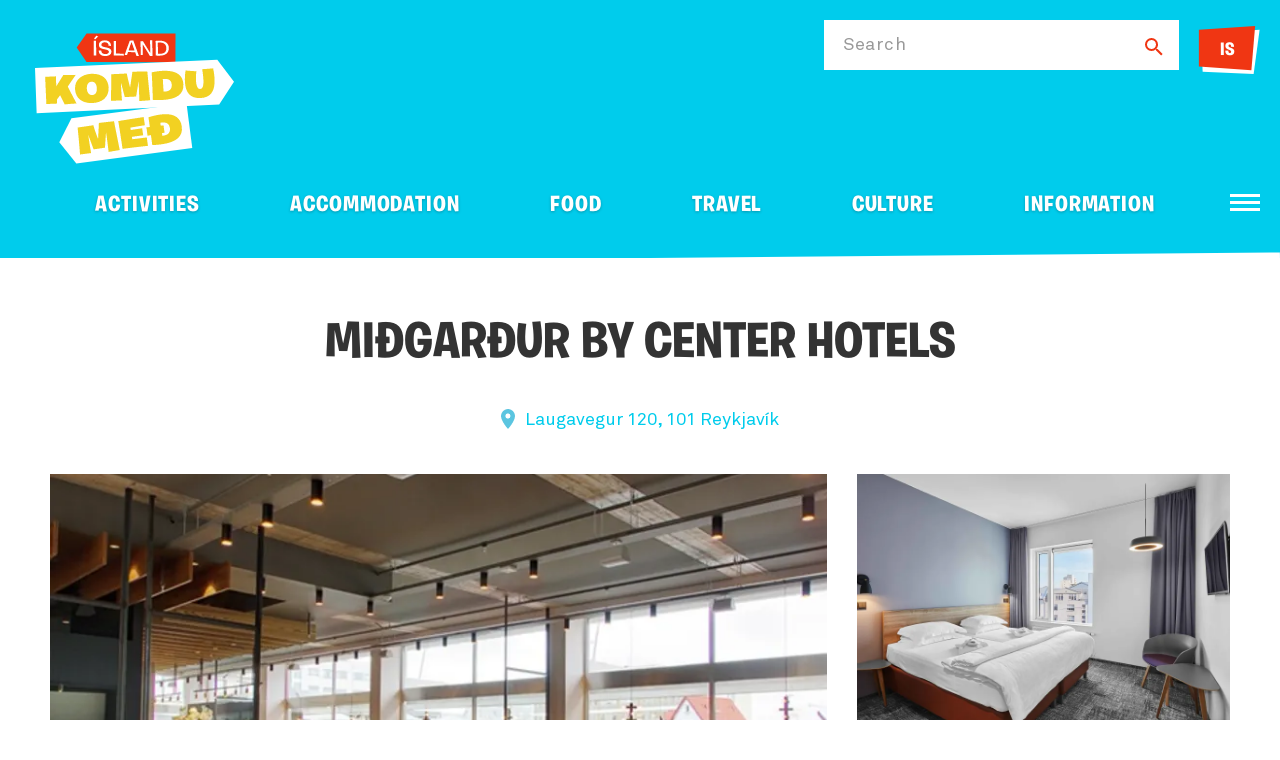

--- FILE ---
content_type: text/html; charset=UTF-8
request_url: https://www.ferdalag.is/en/service/midgardur-by-center-hotels
body_size: 6667
content:
<!DOCTYPE html>
<!--
		Stefna ehf. - Moya Vefumsjónarkerfi
		- - - - - - - - - - - - - - - - - -
		http://www.moya.is
		Moya - útgáfa 1.16.2		- - - - - - - - - - - - - - - - - -
-->
<html xmlns="http://www.w3.org/1999/xhtml" lang="en">
<head>
	<meta http-equiv="X-UA-Compatible" content="IE=edge">
	<meta name="viewport" content="width=device-width, initial-scale=1.0">
		<meta charset="UTF-8">
	<meta name="author" content="Icelandic Tourist board" >
	<meta name="generator" content="Moya 1.16.2" >
		<meta property="og:title" content="Mi&eth;gar&eth;ur by Center Hotels">
	<meta property="og:image" content="https://res.cloudinary.com/itb-database/image/upload/s--reiuoKm6--/c_fill,dpr_auto,f_auto,q_auto:eco,w_1280/v1/ServiceProviders/a2172cc132be84270e5171f51457837a?v=1769053515">
	<meta property="og:url" content="https://www.ferdalag.is/en/service/midgardur-by-center-hotels">
	<meta property="og:site_name" content="Ferdalag.is">
	<meta property="og:locale" content="en_US">
	<meta property="og:type" content="article">

		<title>Miðgarður by Center Hotels | Ferdalag.is</title>
		<!-- Google Tag Manager -->
	<script>(function(w,d,s,l,i){w[l]=w[l]||[];w[l].push({'gtm.start':
	new Date().getTime(),event:'gtm.js'});var f=d.getElementsByTagName(s)[0],
	j=d.createElement(s),dl=l!='dataLayer'?'&l='+l:'';j.async=true;j.src=
	'https://www.googletagmanager.com/gtm.js?id='+i+dl;f.parentNode.insertBefore(j,f);
	})(window,document,'script','dataLayer','GTM-5CQ23L8');</script>
	<!-- End Google Tag Manager -->
	<link href="/static/themes/2020/theme.css?v=ae4324c38e" rel="stylesheet" media="all" type="text/css"/>
	
	<link rel="apple-touch-icon" sizes="180x180" href="/static/themes/2020/favicon/apple-touch-icon.png?v=f2597d0be5">
	<link rel="icon" type="image/png" sizes="32x32" href="/static/themes/2020/favicon/favicon-32x32.png?v=2e4adafbf8">
	<link rel="icon" type="image/png" sizes="16x16" href="/static/themes/2020/favicon/favicon-16x16.png?v=bc03f18369">
	<link rel="manifest" href="/static/themes/2020/favicon/site.webmanifest">
	<link rel="mask-icon" href="/static/themes/2020/favicon/safari-pinned-tab.svg?v=e2ec4da779" color="#00ccec">
	<link rel="shortcut icon" href="/static/themes/2020/favicon/favicon.ico?v=94846693cc">
	<meta name="msapplication-TileColor" content="#00ccec">
	<meta name="msapplication-config" content="/static/themes/2020/favicon/browserconfig.xml">
	<meta name="theme-color" content="#00ccec">
		<link href="/en/moya/feed" rel="alternate" type="application/rss+xml" title="RSS - Latest news" >
	<link href="/favicon.ico" rel="icon" type="image/x-icon" >
	<link href="/favicon.ico" rel="shortcut icon" type="image/x-icon" >
		
</head>
<body class="travel hideright preload has-mega-menu" data-static-version="1769053515">
<!-- Google Tag Manager (noscript) -->
	<noscript><iframe src="https://www.googletagmanager.com/ns.html?id=GTM-5CQ23L8"
	height="0" width="0" style="display:none;visibility:hidden"></iframe></noscript>
	<!-- End Google Tag Manager (noscript) -->
<div id="page">
	<header>
		<a href="#contentContainer" id="skipToMain">Skip to content</a>

				<div class="outerWidth">
			<div class="logo">
				<a href="/en" aria-label="Ferdalag.is">
					<span>
						<img src="/static/themes/2020/images/logo.svg?v=313ab57162" alt="">
					</span>
									</a>
			</div>

			
						<div id="searchBox" role="search">
				<form id="searchForm" name="searchForm" method="get" action="/en/moya/search/index/search" class="search__autocomplete">
<div id="elm_q" class="elm_text elm"><label for="q" class="optional">Search</label>

<span class="lmnt"><input type="text" name="q" id="q" value="" class="text searchQ"></span></div>
<div id="elm_submit" class="elm_submit elm">
<input type="submit" id="searchSubmit" value="Search"></div></form>				<div class="contact-us">
					<ul class="menu mmLevel1"><li class="ele-language contact language si level1"><a href="/is/thjonusta/midgardur-by-center-hotels">IS</a>
</li>
</ul>
				</div>
			</div>
			
			<div class="contentWrap">
				<nav id="mainmenu" aria-label="Mainmenu">
					<ul class="menu mmLevel1 " id="mmm-383"><li class="ele-activities si level1 children first goto ord-1"><a href="/en/activities"><span>Activities</span></a><ul class="menu mmLevel2 " id="mmm-393"><li class="ele-nature si level2 children first ord-1"><a href="/en/activities/nature"><span>Nature</span></a><ul class="menu mmLevel3 " id="mmm-394"><li class="ele-boat-tours si level3 first ord-1" data-category="5ec7d096a90548233654d49c"><a href="/en/activities/nature/boat-tours"><span>Boat tours</span></a></li><li class="ele-day-tours si level3 ord-2" data-category="5ec7d096a90548233654d482"><a href="/en/activities/nature/day-tours"><span>Day tours</span></a></li><li class="ele-hiking-tours si level3 ord-3" data-category="5ec7d096a90548233654d47d"><a href="/en/activities/nature/hiking-tours"><span>Hiking tours</span></a></li><li class="ele-cave-exploring si level3 ord-4" data-category="5ec7d096a90548233654d495"><a href="/en/activities/nature/cave-exploring"><span>Cave exploring</span></a></li><li class="ele-whale-watching si level3 ord-5" data-category="5ec7d096a90548233654d4a6"><a href="/en/activities/nature/whale-watching"><span>Whale watching</span></a></li><li class="ele-jeep-glacier-tours si level3 ord-6" data-category="5ec7d096a90548233654d4a9"><a href="/en/activities/nature/jeep-glacier-tours"><span>Jeep- &amp; Glacier Tours</span></a></li><li class="ele-photo-tours si level3 ord-7" data-category="5ec7d096a90548233654d49a"><a href="/en/activities/nature/photo-tours"><span>Photo tours</span></a></li><li class="ele-geothermal-baths si level3 ord-8" data-category="5ec7d096a90548233654d493"><a href="/en/activities/nature/geothermal-baths"><span>Geothermal baths</span></a></li><li class="ele-northern-ligths-tour si level3 ord-9" data-category="5ec7d096a90548233654d49d"><a href="/en/activities/nature/northern-ligths-tour"><span>Northern Ligths Tour</span></a></li><li class="ele-seal-watching si level3 ord-10" data-category="5ec7d096a90548233654d498"><a href="/en/activities/nature/seal-watching"><span>Seal watching</span></a></li><li class="ele-snowshoeing si level3 ord-11" data-category="5ec7d096a90548233654d4a2"><a href="/en/activities/nature/snowshoeing"><span>Snowshoeing</span></a></li><li class="ele-see-all si level3 ord-12"><a href="/en/activities/nature"><span>See all</span></a></li><li class="ele-outdoor-equipment-rental si level3 last ord-13" data-category="687679f5db1a77001df13401"><a href="/en/activities/nature/outdoor-equipment-rental"><span>Outdoor Equipment Rental</span></a></li></ul></li><li class="ele-family si level2 children ord-2"><a href="/en/activities/family"><span>Family</span></a><ul class="menu mmLevel3 " id="mmm-395"><li class="ele-mini-zoo-open-farm si level3 first ord-1" data-category="5ec7d096a90548233654d490"><a href="/en/activities/family/mini-zoo-open-farm"><span>Mini-Zoo &amp; Open farm</span></a></li><li class="ele-travel-agency si level3 ord-2" data-category="5ec7d096a90548233654d45f"><a href="/en/activities/family/travel-agency"><span>Travel Agency</span></a></li><li class="ele-family-fun-parks si level3 ord-3" data-category="5ec7d096a90548233654d492"><a href="/en/activities/family/family-fun-parks"><span>Family &amp; Fun Parks</span></a></li><li class="ele-bird-watching si level3 ord-4" data-category="5ec7d096a90548233654d485"><a href="/en/activities/family/bird-watching"><span>Bird watching</span></a></li><li class="ele-horse-activities si level3 ord-5" data-category="5ec7d096a90548233654d48e"><a href="/en/activities/family/horse-activities"><span>Horse Activities</span></a></li><li class="ele-luxury-tours si level3 ord-6" data-category="5ec7d096a90548233654d48a"><a href="/en/activities/family/luxury-tours"><span>Luxury Tours</span></a></li><li class="ele-culinary-experience si level3 ord-7" data-category="5ec7d096a90548233654d4a0"><a href="/en/activities/family/culinary-experience"><span>Culinary experience</span></a></li><li class="ele-seminars-work-shop si level3 ord-8" data-category="5ec7d096a90548233654d499"><a href="/en/activities/family/seminars-work-shop"><span>Seminars / Work shop</span></a></li><li class="ele-paintball-lasertag si level3 ord-9" data-category="5ec7d096a90548233654d48f"><a href="/en/activities/family/paintball-lasertag"><span>Paintball &amp; Lasertag</span></a></li><li class="ele-swimming-pools si level3 ord-10" data-category="5ec7d096a90548233654d47c"><a href="/en/activities/family/swimming-pools"><span>Swimming Pools</span></a></li><li class="ele-winter-adventure si level3 last ord-11" data-category="5ec7d096a90548233654d47e"><a href="/en/activities/family/winter-adventure"><span>Winter adventure</span></a></li></ul></li><li class="ele-adventures si level2 children ord-3"><a href="/en/activities/adventures"><span>Adventures</span></a><ul class="menu mmLevel3 " id="mmm-396"><li class="ele-atv-buggy-tours si level3 first ord-1" data-category="5ec7d096a90548233654d49e"><a href="/en/activities/adventures/atv-buggy-tours"><span>ATV &amp; Buggy Tours</span></a></li><li class="ele-river-rafting si level3 ord-2" data-category="5ec7d096a90548233654d47f"><a href="/en/activities/adventures/river-rafting"><span>River Rafting</span></a></li><li class="ele-team-building-and-incentive-tours si level3 ord-3" data-category="5ec7d096a90548233654d494"><a href="/en/activities/adventures/team-building-and-incentive-tours"><span>Team Building and Incentive tours</span></a></li><li class="ele-dogsledge-tours si level3 ord-4" data-category="5ec7d096a90548233654d487"><a href="/en/activities/adventures/dogsledge-tours"><span>Dogsledge Tours</span></a></li><li class="ele-ice-climbing-and-glacier-walk si level3 ord-5" data-category="5ec7d096a90548233654d497"><a href="/en/activities/adventures/ice-climbing-and-glacier-walk"><span>Ice Climbing and Glacier walk</span></a></li><li class="ele-kayak-tours-paddleboarding si level3 ord-6" data-category="5ec7d096a90548233654d4a5"><a href="/en/activities/adventures/kayak-tours-paddleboarding"><span>Kayak Tours / Paddleboarding</span></a></li><li class="ele-diving-snorkeling si level3 ord-7" data-category="5ec7d096a90548233654d480"><a href="/en/activities/adventures/diving-snorkeling"><span>Diving &amp; Snorkeling</span></a></li><li class="ele-jet-ski si level3 ord-8" data-category="5ec7d096a90548233654d4a3"><a href="/en/activities/adventures/jet-ski"><span>Jet Ski</span></a></li><li class="ele-paragliding-and-sport-flying si level3 ord-9" data-category="5ee0afbf4d672f000a12ecd9"><a href="/en/activities/adventures/paragliding-and-sport-flying"><span>Paragliding and Sport Flying</span></a></li><li class="ele-snowmobile-snowcat-tours si level3 ord-10" data-category="5ec7d096a90548233654d48c"><a href="/en/activities/adventures/snowmobile-snowcat-tours"><span>Snowmobile &amp; Snowcat Tours</span></a></li><li class="ele-sightseeing-and-helicopter-flights si level3 ord-11" data-category="5ec7d096a90548233654d48b"><a href="/en/activities/adventures/sightseeing-and-helicopter-flights"><span>Sightseeing and Helicopter Flights</span></a></li><li class="ele-zipline si level3 last ord-12" data-category="5ec7d096a90548233654d4a4"><a href="/en/activities/adventures/zipline"><span>Zipline</span></a></li></ul></li><li class="ele-sport si level2 children last ord-4"><a href="/en/activities/sport"><span>Sport</span></a><ul class="menu mmLevel3 " id="mmm-397"><li class="ele-running-tours-running si level3 first ord-1" data-category="5ec7d096a90548233654d496"><a href="/en/activities/sport/running-tours-running"><span>Running Tours - Running</span></a></li><li class="ele-ice-fishing si level3 ord-2" data-category="5ec7d096a90548233654d489"><a href="/en/activities/sport/ice-fishing"><span>Ice Fishing</span></a></li><li class="ele-golf-courses si level3 ord-3" data-category="5ec7d096a90548233654d486"><a href="/en/activities/sport/golf-courses"><span>Golf Courses</span></a></li><li class="ele-wellness-spa si level3 ord-4" data-category="5ec7d096a90548233654d49f"><a href="/en/activities/sport/wellness-spa"><span>Wellness &amp; Spa</span></a></li><li class="ele-bicycle-tours-biking si level3 ord-5" data-category="5ec7d096a90548233654d484"><a href="/en/activities/sport/bicycle-tours-biking"><span>Bicycle Tours - Biking</span></a></li><li class="ele-bicycle-rentals si level3 ord-6" data-category="5ec7d096a90548233654d481"><a href="/en/activities/sport/bicycle-rentals"><span>Bicycle Rentals</span></a></li><li class="ele-sea-angling si level3 ord-7" data-category="5ec7d096a90548233654d4a7"><a href="/en/activities/sport/sea-angling"><span>Sea Angling</span></a></li><li class="ele-skiing si level3 ord-8" data-category="5ec7d096a90548233654d483"><a href="/en/activities/sport/skiing"><span>Skiing</span></a></li><li class="ele-hunting si level3 ord-9" data-category="5ec7d096a90548233654d488"><a href="/en/activities/sport/hunting"><span>Hunting</span></a></li><li class="ele-angling si level3 last ord-10" data-category="5ec7d096a90548233654d4a8"><a href="/en/activities/sport/angling"><span>Angling</span></a></li></ul></li></ul></li><li class="ele-accommodation si level1 children goto ord-2"><a href="/en/accommodation"><span>Accommodation</span></a><ul class="menu mmLevel2 " id="mmm-398"><li class="ele-in-private si level2 children first ord-1"><a href="/en/accommodation/in-private"><span>In private</span></a><ul class="menu mmLevel3 " id="mmm-399"><li class="ele-farm-holidays si level3 first ord-1" data-category="5ec7d096a90548233654d477"><a href="/en/accommodation/in-private/farm-holidays"><span>Farm Holidays</span></a></li><li class="ele-guesthouses si level3 ord-2" data-category="5ec7d096a90548233654d474"><a href="/en/accommodation/in-private/guesthouses"><span>Guesthouses</span></a></li><li class="ele-hotels si level3 ord-3" data-category="5ec7d096a90548233654d470"><a href="/en/accommodation/in-private/hotels"><span>Hotels</span></a></li><li class="ele-apartments si level3 ord-4" data-category="5ec7d096a90548233654d47b"><a href="/en/accommodation/in-private/apartments"><span>Apartments</span></a></li><li class="ele-cottages si level3 last ord-5" data-category="5ec7d096a90548233654d478"><a href="/en/accommodation/in-private/cottages"><span>Cottages</span></a></li></ul></li><li class="ele-in-public si level2 children ord-2"><a href="/en/accommodation/in-public"><span>In public</span></a><ul class="menu mmLevel3 " id="mmm-400"><li class="ele-hostels si level3 first ord-1" data-category="5ec7d096a90548233654d475"><a href="/en/accommodation/in-public/hostels"><span>Hostels</span></a></li><li class="ele-mountainhuts-cabins si level3 ord-2" data-category="5ec7d096a90548233654d471"><a href="/en/accommodation/in-public/mountainhuts-cabins"><span>Mountainhuts &amp; Cabins</span></a></li><li class="ele-bed-breakfast si level3 ord-3" data-category="5ec7d096a90548233654d479"><a href="/en/accommodation/in-public/bed-breakfast"><span>Bed &amp; Breakfast</span></a></li><li class="ele-sleeping-bag-accommodation si level3 last ord-4" data-category="5ec7d096a90548233654d476"><a href="/en/accommodation/in-public/sleeping-bag-accommodation"><span>Sleeping bag accommodation</span></a></li></ul></li><li class="ele-in-tent-or-caravan si level2 children last ord-3"><a href="/en/accommodation/in-tent-or-caravan"><span>In tent or caravan</span></a><ul class="menu mmLevel3 " id="mmm-401"><li class="ele-glamping si level3 first ord-1" data-category="5ec7d096a90548233654d473"><a href="/en/accommodation/in-tent-or-caravan/glamping"><span>Glamping</span></a></li><li class="ele-camping si level3 ord-2" data-category="5ec7d096a90548233654d47a"><a href="/en/accommodation/in-tent-or-caravan/camping"><span>Camping</span></a></li><li class="ele-camping-equipment-rental si level3 ord-3" data-category="5ed0d1cd603f0f000a854462"><a href="/en/accommodation/in-tent-or-caravan/camping-equipment-rental"><span>Camping Equipment rental</span></a></li><li class="ele-camper-winter-service si level3 last ord-4" data-category="5ec7d096a90548233654d472"><a href="/en/accommodation/in-tent-or-caravan/camper-winter-service"><span>Camper winter service</span></a></li></ul></li></ul></li><li class="ele-food si level1 children goto ord-3"><a href="/en/food"><span>Food</span></a><ul class="menu mmLevel2 " id="mmm-402"><li class="ele-pubs-clubs si level2 first ord-1" data-category="5ec7d096a90548233654d4b3"><a href="/en/food/pubs-clubs"><span>Pubs &amp; Clubs</span></a></li><li class="ele-farm-food-direct si level2 ord-2" data-category="5ec7d096a90548233654d4b5"><a href="/en/food/farm-food-direct"><span>Farm food direct</span></a></li><li class="ele-take-away si level2 ord-3" data-category="5ec7d096a90548233654d4b4"><a href="/en/food/take-away"><span>Take Away</span></a></li><li class="ele-cafes si level2 ord-4" data-category="5ec7d096a90548233654d4b2"><a href="/en/food/cafes"><span>Caf&eacute;s</span></a></li><li class="ele-diners si level2 ord-5" data-category="5ec7d096a90548233654d4b6"><a href="/en/food/diners"><span>Diners</span></a></li><li class="ele-restaurants si level2 ord-6" data-category="5ec7d096a90548233654d4b1"><a href="/en/food/restaurants"><span>Restaurants</span></a></li><li class="ele-see-all si level2 last ord-7"><a href="/en/food"><span>See all</span></a></li></ul></li><li class="ele-travel si level1 children goto ord-4"><a href="/en/travel"><span>Travel</span></a><ul class="menu mmLevel2 " id="mmm-403"><li class="ele-public-transportation si level2 first ord-1" data-category="5ec7d096a90548233654d46d"><a href="/en/travel/public-transportation"><span>Public Transportation</span></a></li><li class="ele-gas-station si level2 ord-2" data-category="5ec7d096a90548233654d46f"><a href="/en/travel/gas-station"><span>Gas station</span></a></li><li class="ele-car-rentals si level2 ord-3" data-category="5ec7d096a90548233654d466"><a href="/en/travel/car-rentals"><span>Car Rentals</span></a></li><li class="ele-ferries si level2 ord-4" data-category="5ec7d096a90548233654d468"><a href="/en/travel/ferries"><span>Ferries</span></a></li><li class="ele-motorhome-and-camper-rental si level2 ord-5" data-category="5ee0af674d672f000a12ec0a"><a href="/en/travel/motorhome-and-camper-rental"><span>Motorhome and Camper rental</span></a></li><li class="ele-domestic-flights si level2 ord-6" data-category="5ec7d096a90548233654d46a"><a href="/en/travel/domestic-flights"><span>Domestic flights</span></a></li><li class="ele-taxi si level2 ord-7" data-category="5ec7d096a90548233654d46e"><a href="/en/travel/taxi"><span>Taxi</span></a></li><li class="ele-bus-tours si level2 ord-8" data-category="5ec7d096a90548233654d469"><a href="/en/travel/bus-tours"><span>Bus tours</span></a></li><li class="ele-to-iceland-by-sea si level2 ord-9" data-category="5ec7d096a90548233654d46c"><a href="/en/travel/to-iceland-by-sea"><span>To Iceland by Sea</span></a></li><li class="ele-see-all si level2 last ord-10"><a href="/en/travel"><span>See all</span></a></li></ul></li><li class="ele-culture si level1 children goto ord-5"><a href="/en/culture"><span>Culture</span></a><ul class="menu mmLevel2 " id="mmm-404"><li class="ele-libraries-archives si level2 first ord-1" data-category="5ec7d096a90548233654d4ae"><a href="/en/culture/libraries-archives"><span>Libraries &amp; Archives</span></a></li><li class="ele-visitor-centres si level2 ord-2" data-category="5ec7d096a90548233654d4ad"><a href="/en/culture/visitor-centres"><span>Visitor Centres</span></a></li><li class="ele-crafts-design si level2 ord-3" data-category="5ec7d096a90548233654d4af"><a href="/en/culture/crafts-design"><span>Crafts &amp; Design</span></a></li><li class="ele-theatre si level2 ord-4" data-category="5ee0af4f4d672f000a12eb43"><a href="/en/culture/theatre"><span>Theatre</span></a></li><li class="ele-cultural-centres si level2 ord-5" data-category="5ec7d096a90548233654d4ac"><a href="/en/culture/cultural-centres"><span>Cultural Centres</span></a></li><li class="ele-museums si level2 ord-6" data-category="5ec7d096a90548233654d4aa"><a href="/en/culture/museums"><span>Museums</span></a></li><li class="ele-saga-heritage si level2 ord-7" data-category="5ec7d096a90548233654d4b0"><a href="/en/culture/saga-heritage"><span>Saga &amp; Heritage</span></a></li><li class="ele-exhibitions si level2 ord-8" data-category="5ec7d096a90548233654d4ab"><a href="/en/culture/exhibitions"><span>Exhibitions</span></a></li><li class="ele-see-all si level2 last ord-9"><a href="/en/culture"><span>See all</span></a></li></ul></li><li class="ele-information si level1 children last ord-6"><a href="/en/information"><span>Information</span></a><ul class="menu mmLevel2 " id="mmm-405"><li class="ele-travel-agency si level2 first ord-1" data-category="5ec7d096a90548233654d45f"><a href="/en/information/travel-agency"><span>Travel Agency</span></a></li><li class="ele-consul si level2 ord-2" data-category="5ec7d096a90548233654d461"><a href="/en/information/consul"><span>Consul</span></a></li><li class="ele-shopping si level2 ord-3" data-category="5ec7d096a90548233654d463"><a href="/en/information/shopping"><span>Shopping</span></a></li><li class="ele-day-tour-provider si level2 ord-4" data-category="5ec7d096a90548233654d465"><a href="/en/information/day-tour-provider"><span>Day Tour Provider</span></a></li><li class="ele-information-centers si level2 last ord-5" data-category="5ec7d096a90548233654d45e"><a href="/en/information/information-centers"><span>Information Centers</span></a></li></ul></li></ul>				</nav>
			</div>

			<button id="mainmenuToggle" aria-label="Open/close menu"
					aria-haspopup="true" aria-controls="mainmenu">
				<span class="first"></span>
				<span class="middle"></span>
				<span class="last"></span>
			</button>
		</div>
					<div class="skew"></div>
			</header>

		<div id="contentContainer" tabindex="-1">
		<div class="contentWrap">
			<div class="row">
				<main id="main">
											<div class="boxTitle"><h1>Miðgarður by Center Hotels</h1></div>																					<div id="travel" class="box"><div class="boxText">	<div class="travel__serviceView">
			<div class="gift__wrap">
					</div>
		<div class="address">
		<a href="https://www.google.com/maps/search/?api=1&amp;query=64.142671,-21.913402" target="_blank">
			Laugavegur 120, 101 Reykjavík
		</a>
	</div>
							<div class="images entryContent">
															<a href="https://res.cloudinary.com/itb-database/image/upload/s--reiuoKm6--/c_fill,dpr_auto,f_auto,q_auto:eco,w_1280/v1/ServiceProviders/a2172cc132be84270e5171f51457837a" data-fancybox-type="image" class="fancybox slideshow">
							<div class="image first">
								<div class="img" style="background-image: url('https://res.cloudinary.com/itb-database/image/upload/s--CRNGuar5--/c_fill,dpr_auto,f_auto,h_600,q_auto:eco,w_800/v1/ServiceProviders/a2172cc132be84270e5171f51457837a')"></div>
							</div>
						</a>
																				<a href="https://res.cloudinary.com/itb-database/image/upload/s--9-kCKWaE--/c_fill,dpr_auto,f_auto,q_auto:eco,w_1280/v1/ServiceProviders/9ec42c957e12e25cbdcdbda25885a65f" data-fancybox-type="image" class="fancybox slideshow">
							<div class="image">
								<div class="img" style="background-image: url('https://res.cloudinary.com/itb-database/image/upload/s--5MZwOWDA--/c_fill,dpr_auto,f_auto,h_600,q_auto:eco,w_800/v1/ServiceProviders/9ec42c957e12e25cbdcdbda25885a65f')"></div>
							</div>
						</a>
																				<a href="https://res.cloudinary.com/itb-database/image/upload/s--p1Rv6ta9--/c_fill,dpr_auto,f_auto,q_auto:eco,w_1280/v1/ServiceProviders/79a326e85e420f541ad64a4bfd95ac9b" data-fancybox-type="image" class="fancybox slideshow">
							<div class="image">
								<div class="img" style="background-image: url('https://res.cloudinary.com/itb-database/image/upload/s--Rb-_ROMZ--/c_fill,dpr_auto,f_auto,h_600,q_auto:eco,w_800/v1/ServiceProviders/79a326e85e420f541ad64a4bfd95ac9b')"></div>
							</div>
						</a>
													<div class="btn__wrap">
					<a href="#" id="fancybox__btn">
						<span>View images</span>
						<i class="far fa-images"></i>
					</a>
				</div>
			</div>
					<div class="about">
		<div class="info">
			<ul class="menu">
				<li class="phone"><a href="tel:5958560">595-8560</a></li>
								<li class="email"><a href="mailto:midgardur@centerhotels.com">midgardur@centerhotels.com</a></li>
									<li class="open">Open all year</li>
																						<li class="website"><a href="http://centerhotels.com/is/hotel-midgardur-reykjavik" target="_blank">centerhotels.com/is/hotel-midgardur-reykjavik</a></li>
							</ul>
					</div>
		<div class="description">
			<p>Midgardur is ideally located in short walking distance from all the main attractions in the city center. The hotel offers comfortable and modern rooms, a Nordic fusion restaurant and meeting facilities.</p>
<p>The Lobby Lounge is your casual place to hang out and offers minimalist lighting and plants that creates a soft and cozy ambience. The modern U-shaped design of the hotel features a tastefully decorated secluded garden, accessible for guests both from the lobby as well as from the restaurant. The garden includes an outdoor hot pool which is a part of the exquisite Miðgardur Spa located on the bottom level of the hotel.</p>
		</div>
		<ul class="travel__social menu">
    			<li>
		<a href="http://centerhotels.com/is/hotel-midgardur-reykjavik" class="website" target="_blank">
			<span>Website</span>
		</a>
	</li>
						</ul>
	</div>
</div>
<div class="providerMore">
	<h2>What is available</h2>
			<div class="categoriesAndSigns">
		<ul class="menu categories">
					<li>Hotels</li>
					<li>Wellness &amp; Spa</li>
					<li>Restaurants</li>
					<li>Pubs &amp; Clubs</li>
				</ul>
				<ul class="menu signs">
					<li>
				<img src="https://res.cloudinary.com/itb-database/image/upload/v1587740893/signs/icon-1.png" alt="">
				<span>
					Public phone
									</span>
			</li>
					<li>
				<img src="https://res.cloudinary.com/itb-database/image/upload/v1587740893/signs/icon-104.png" alt="">
				<span>
					Elevator
									</span>
			</li>
					<li>
				<img src="https://res.cloudinary.com/itb-database/image/upload/v1587740893/signs/icon-123.png" alt="">
				<span>
					Conference facilities
									</span>
			</li>
					<li>
				<img src="https://res.cloudinary.com/itb-database/image/upload/v1587740893/signs/icon-129.png" alt="">
				<span>
					Smoking not allowed
									</span>
			</li>
					<li>
				<img src="https://res.cloudinary.com/itb-database/image/upload/v1587740893/signs/icon-38.png" alt="">
				<span>
					Restaurant
									</span>
			</li>
					<li>
				<img src="https://res.cloudinary.com/itb-database/image/upload/v1587740893/signs/icon-45.png" alt="">
				<span>
					Internet access
									</span>
			</li>
					<li>
				<img src="https://res.cloudinary.com/itb-database/image/upload/v1587740893/signs/icon-51.png" alt="">
				<span>
					Hot pot
									</span>
			</li>
					<li>
				<img src="https://res.cloudinary.com/itb-database/image/upload/v1587740893/signs/icon-88.png" alt="">
				<span>
					Sauna
									</span>
			</li>
					<li>
				<img src="https://res.cloudinary.com/itb-database/image/upload/v1587740893/signs/icon-94.png" alt="">
				<span>
					Bar
									</span>
			</li>
						</ul>
	</div>
</div>

</div>
</div>
					
				</main>

							</div>
		</div>
	</div>
	</div>
<footer>
		<div class="wrap">
				<div class="images">
			<div class="contentWrap">
				<div class="logo">
					<img src="/static/themes/2020/images/logo.svg?v=313ab57162" alt="Ferdalag.is">
				</div>
				<div class="icons">
					<a href="https://www.ferdamalastofa.is"><img alt="Ferðamálastofa" src="/static/themes/2020/images/ferdamalastofa-new.png?v=bd76189056"></a>
					<a href="https://www.vakinn.is"><img alt="Vakinn" src="/static/themes/2020/images/vakinn.svg?v=d961094d77"></a>
					<a href="https://www.safetravel.is"><img alt="Safetravel" src="/static/themes/2020/images/safetravel.png?v=fbc79f1847"></a>
				</div>
			</div>
		</div>
	</div>
</footer>

<script src="//ajax.googleapis.com/ajax/libs/jquery/1.11.1/jquery.min.js"></script>
<script src="//ajax.googleapis.com/ajax/libs/jqueryui/1.11.2/jquery-ui.min.js"></script>
	<script type="text/javascript" src="/_moya/javascripts/dist/bundle.min.js?v=1769053515"></script><script src="/static/themes/2020/js/moya.min.js?v=438c56d20d"></script>
<script src="/static/themes/2020/js/site.min.js?v=fa7cbf2c6c"></script>

<script type="text/javascript">
<!--//--><![CDATA[//><!--
moya.division = 'en';
moya.lang = 'en';
moya.fancybox.init();
$(function() { $("a.fancybox").fancybox({ helpers:{ title:{ type:"inside" },media:true },openEffect:"elastic",closeEffect:"elastic" }); });
$(function() { $("a.slideshow").fancybox({ helpers:{ title:{ type:"inside" },buttons:true,media:true },openEffect:"elastic",closeEffect:"elastic",playSpeed:4000,prevEffect:"none",nextEffect:"none",closeBtn:false }); });
$(function() { $("img.responsive").responsiveImg(); });

//--><!]]>
</script>

</body>
</html>


--- FILE ---
content_type: text/css
request_url: https://www.ferdalag.is/static/themes/2020/theme.css?v=ae4324c38e
body_size: 41158
content:
.ui-helper-hidden{display:none}.ui-helper-hidden-accessible{border:0;clip:rect(0 0 0 0);height:1px;margin:-1px;overflow:hidden;padding:0;position:absolute;width:1px}.ui-helper-reset{margin:0;padding:0;border:0;outline:0;line-height:1.3;text-decoration:none;font-size:100%;list-style:none}.ui-helper-clearfix:after,.ui-helper-clearfix:before{content:"";display:table;border-collapse:collapse}.ui-helper-clearfix:after{clear:both}.ui-helper-clearfix{min-height:0}.ui-helper-zfix{width:100%;height:100%;top:0;left:0;position:absolute;opacity:0;filter:alpha(opacity=0)}.ui-front{z-index:100}.ui-state-disabled{cursor:default!important}.ui-icon{display:block;text-indent:-99999px;overflow:hidden;background-repeat:no-repeat}.ui-widget-overlay{position:fixed;top:0;left:0;width:100%;height:100%}.ui-resizable{position:relative}.ui-resizable-handle{position:absolute;font-size:0.1px;display:block}.ui-resizable-autohide .ui-resizable-handle,.ui-resizable-disabled .ui-resizable-handle{display:none}.ui-resizable-n{cursor:n-resize;height:7px;width:100%;top:-5px;left:0}.ui-resizable-s{cursor:s-resize;height:7px;width:100%;bottom:-5px;left:0}.ui-resizable-e{cursor:e-resize;width:7px;right:-5px;top:0;height:100%}.ui-resizable-w{cursor:w-resize;width:7px;left:-5px;top:0;height:100%}.ui-resizable-se{cursor:se-resize;width:12px;height:12px;right:1px;bottom:1px}.ui-resizable-sw{cursor:sw-resize;width:9px;height:9px;left:-5px;bottom:-5px}.ui-resizable-nw{cursor:nw-resize;width:9px;height:9px;left:-5px;top:-5px}.ui-resizable-ne{cursor:ne-resize;width:9px;height:9px;right:-5px;top:-5px}.ui-selectable-helper{position:absolute;z-index:100;border:1px dotted black}.ui-accordion .ui-accordion-header{display:block;cursor:pointer;position:relative;margin-top:2px;padding:0.5em 0.5em 0.5em 0.7em;min-height:0}.ui-accordion .ui-accordion-icons{padding-left:2.2em}.ui-accordion .ui-accordion-noicons{padding-left:0.7em}.ui-accordion .ui-accordion-icons .ui-accordion-icons{padding-left:2.2em}.ui-accordion .ui-accordion-header .ui-accordion-header-icon{position:absolute;left:0.5em;top:50%;margin-top:-8px}.ui-accordion .ui-accordion-content{padding:1em 2.2em;border-top:0;overflow:auto}.ui-autocomplete{position:absolute;top:0;left:0;cursor:default}.ui-button{display:inline-block;position:relative;padding:0;line-height:normal;margin-right:0.1em;cursor:pointer;vertical-align:middle;text-align:center;overflow:visible}.ui-button,.ui-button:active,.ui-button:hover,.ui-button:link,.ui-button:visited{text-decoration:none}.ui-button-icon-only{width:2.2em}button.ui-button-icon-only{width:2.4em}.ui-button-icons-only{width:3.4em}button.ui-button-icons-only{width:3.7em}.ui-button .ui-button-text{display:block;line-height:normal}.ui-button-text-only .ui-button-text{padding:0.4em 1em}.ui-button-icon-only .ui-button-text,.ui-button-icons-only .ui-button-text{padding:0.4em;text-indent:-9999999px}.ui-button-text-icon-primary .ui-button-text,.ui-button-text-icons .ui-button-text{padding:0.4em 1em 0.4em 2.1em}.ui-button-text-icon-secondary .ui-button-text,.ui-button-text-icons .ui-button-text{padding:0.4em 2.1em 0.4em 1em}.ui-button-text-icons .ui-button-text{padding-left:2.1em;padding-right:2.1em}input.ui-button{padding:0.4em 1em}.ui-button-icon-only .ui-icon,.ui-button-icons-only .ui-icon,.ui-button-text-icon-primary .ui-icon,.ui-button-text-icon-secondary .ui-icon,.ui-button-text-icons .ui-icon{position:absolute;top:50%;margin-top:-8px}.ui-button-icon-only .ui-icon{left:50%;margin-left:-8px}.ui-button-icons-only .ui-button-icon-primary,.ui-button-text-icon-primary .ui-button-icon-primary,.ui-button-text-icons .ui-button-icon-primary{left:0.5em}.ui-button-icons-only .ui-button-icon-secondary,.ui-button-text-icon-secondary .ui-button-icon-secondary,.ui-button-text-icons .ui-button-icon-secondary{right:0.5em}.ui-buttonset{margin-right:7px}.ui-buttonset .ui-button{margin-left:0;margin-right:-0.3em}button.ui-button::-moz-focus-inner,input.ui-button::-moz-focus-inner{border:0;padding:0}.ui-datepicker{width:17em;padding:0.2em 0.2em 0;display:none}.ui-datepicker .ui-datepicker-header{position:relative;padding:0.2em 0}.ui-datepicker .ui-datepicker-next,.ui-datepicker .ui-datepicker-prev{position:absolute;top:2px;width:1.8em;height:1.8em}.ui-datepicker .ui-datepicker-next-hover,.ui-datepicker .ui-datepicker-prev-hover{top:1px}.ui-datepicker .ui-datepicker-prev{left:2px}.ui-datepicker .ui-datepicker-next{right:2px}.ui-datepicker .ui-datepicker-prev-hover{left:1px}.ui-datepicker .ui-datepicker-next-hover{right:1px}.ui-datepicker .ui-datepicker-next span,.ui-datepicker .ui-datepicker-prev span{display:block;position:absolute;left:50%;margin-left:-8px;top:50%;margin-top:-8px}.ui-datepicker .ui-datepicker-title{margin:0 2.3em;line-height:1.8em;text-align:center}.ui-datepicker .ui-datepicker-title select{font-size:1em;margin:1px 0}.ui-datepicker select.ui-datepicker-month,.ui-datepicker select.ui-datepicker-year{width:49%}.ui-datepicker table{width:100%;font-size:0.9em;border-collapse:collapse;margin:0 0 0.4em}.ui-datepicker th{padding:0.7em 0.3em;text-align:center;font-weight:700;border:0}.ui-datepicker td{border:0;padding:1px}.ui-datepicker td a,.ui-datepicker td span{display:block;padding:0.2em;text-align:right;text-decoration:none}.ui-datepicker .ui-datepicker-buttonpane{background-image:none;margin:0.7em 0 0 0;padding:0 0.2em;border-left:0;border-right:0;border-bottom:0}.ui-datepicker .ui-datepicker-buttonpane button{float:right;margin:0.5em 0.2em 0.4em;cursor:pointer;padding:0.2em 0.6em 0.3em 0.6em;width:auto;overflow:visible}.ui-datepicker .ui-datepicker-buttonpane button.ui-datepicker-current{float:left}.ui-datepicker.ui-datepicker-multi{width:auto}.ui-datepicker-multi .ui-datepicker-group{float:left}.ui-datepicker-multi .ui-datepicker-group table{width:95%;margin:0 auto 0.4em}.ui-datepicker-multi-2 .ui-datepicker-group{width:50%}.ui-datepicker-multi-3 .ui-datepicker-group{width:33.3%}.ui-datepicker-multi-4 .ui-datepicker-group{width:25%}.ui-datepicker-multi .ui-datepicker-group-last .ui-datepicker-header,.ui-datepicker-multi .ui-datepicker-group-middle .ui-datepicker-header{border-left-width:0}.ui-datepicker-multi .ui-datepicker-buttonpane{clear:left}.ui-datepicker-row-break{clear:both;width:100%;font-size:0}.ui-datepicker-rtl{direction:rtl}.ui-datepicker-rtl .ui-datepicker-prev{right:2px;left:auto}.ui-datepicker-rtl .ui-datepicker-next{left:2px;right:auto}.ui-datepicker-rtl .ui-datepicker-prev:hover{right:1px;left:auto}.ui-datepicker-rtl .ui-datepicker-next:hover{left:1px;right:auto}.ui-datepicker-rtl .ui-datepicker-buttonpane{clear:right}.ui-datepicker-rtl .ui-datepicker-buttonpane button{float:left}.ui-datepicker-rtl .ui-datepicker-buttonpane button.ui-datepicker-current,.ui-datepicker-rtl .ui-datepicker-group{float:right}.ui-datepicker-rtl .ui-datepicker-group-last .ui-datepicker-header,.ui-datepicker-rtl .ui-datepicker-group-middle .ui-datepicker-header{border-right-width:0;border-left-width:1px}.ui-dialog{overflow:hidden;position:absolute;top:0;left:0;padding:0.2em;outline:0}.ui-dialog .ui-dialog-titlebar{padding:0.4em 1em;position:relative}.ui-dialog .ui-dialog-title{float:left;margin:0.1em 0;white-space:nowrap;width:90%;overflow:hidden;text-overflow:ellipsis}.ui-dialog .ui-dialog-titlebar-close{position:absolute;right:0.3em;top:50%;width:20px;margin:-10px 0 0 0;padding:1px;height:20px}.ui-dialog .ui-dialog-content{position:relative;border:0;padding:0.5em 1em;background:none;overflow:auto}.ui-dialog .ui-dialog-buttonpane{text-align:left;border-width:1px 0 0 0;background-image:none;margin-top:0.5em;padding:0.3em 1em 0.5em 0.4em}.ui-dialog .ui-dialog-buttonpane .ui-dialog-buttonset{float:right}.ui-dialog .ui-dialog-buttonpane button{margin:0.5em 0.4em 0.5em 0;cursor:pointer}.ui-dialog .ui-resizable-se{width:12px;height:12px;right:-5px;bottom:-5px;background-position:16px 16px}.ui-draggable .ui-dialog-titlebar{cursor:move}.ui-menu{list-style:none;padding:2px;margin:0;display:block;outline:none}.ui-menu .ui-menu{margin-top:-3px;position:absolute}.ui-menu .ui-menu-item{margin:0;padding:0;width:100%;list-style-image:url([data-uri])}.ui-menu .ui-menu-divider{margin:5px -2px 5px -2px;height:0;font-size:0;line-height:0;border-width:1px 0 0 0}.ui-menu .ui-menu-item a{text-decoration:none;display:block;padding:2px 0.4em;line-height:1.5;min-height:0;font-weight:400}.ui-menu .ui-menu-item a.ui-state-active,.ui-menu .ui-menu-item a.ui-state-focus{font-weight:400;margin:-1px}.ui-menu .ui-state-disabled{font-weight:400;margin:0.4em 0 0.2em;line-height:1.5}.ui-menu .ui-state-disabled a{cursor:default}.ui-menu-icons{position:relative}.ui-menu-icons .ui-menu-item a{position:relative;padding-left:2em}.ui-menu .ui-icon{position:absolute;top:0.2em;left:0.2em}.ui-menu .ui-menu-icon{position:static;float:right}.ui-progressbar{height:2em;text-align:left;overflow:hidden}.ui-progressbar .ui-progressbar-value{margin:-1px;height:100%}.ui-progressbar .ui-progressbar-overlay{background:url(images/animated-overlay.gif);height:100%;filter:alpha(opacity=25);opacity:0.25}.ui-progressbar-indeterminate .ui-progressbar-value{background-image:none}.ui-slider{position:relative;text-align:left}.ui-slider .ui-slider-handle{position:absolute;z-index:2;width:1.2em;height:1.2em;cursor:default}.ui-slider .ui-slider-range{position:absolute;z-index:1;font-size:0.7em;display:block;border:0;background-position:0 0}.ui-slider.ui-state-disabled .ui-slider-handle,.ui-slider.ui-state-disabled .ui-slider-range{-webkit-filter:inherit;filter:inherit}.ui-slider-horizontal{height:0.8em}.ui-slider-horizontal .ui-slider-handle{top:-0.3em;margin-left:-0.6em}.ui-slider-horizontal .ui-slider-range{top:0;height:100%}.ui-slider-horizontal .ui-slider-range-min{left:0}.ui-slider-horizontal .ui-slider-range-max{right:0}.ui-slider-vertical{width:0.8em;height:100px}.ui-slider-vertical .ui-slider-handle{left:-0.3em;margin-left:0;margin-bottom:-0.6em}.ui-slider-vertical .ui-slider-range{left:0;width:100%}.ui-slider-vertical .ui-slider-range-min{bottom:0}.ui-slider-vertical .ui-slider-range-max{top:0}.ui-spinner{position:relative;display:inline-block;overflow:hidden}.ui-spinner,.ui-spinner-input{padding:0;vertical-align:middle}.ui-spinner-input{border:none;background:none;color:inherit;margin:0.2em 0;margin-left:0.4em;margin-right:22px}.ui-spinner-button{width:16px;height:50%;font-size:0.5em;padding:0;margin:0;text-align:center;position:absolute;cursor:default;display:block;overflow:hidden;right:0}.ui-spinner a.ui-spinner-button{border-top:none;border-bottom:none;border-right:none}.ui-spinner .ui-icon{position:absolute;margin-top:-8px;top:50%;left:0}.ui-spinner-up{top:0}.ui-spinner-down{bottom:0}.ui-spinner .ui-icon-triangle-1-s{background-position:-65px -16px}.ui-tabs{position:relative;padding:0.2em}.ui-tabs .ui-tabs-nav{margin:0;padding:0.2em 0.2em 0}.ui-tabs .ui-tabs-nav li{list-style:none;float:left;position:relative;top:0;margin:1px 0.2em 0 0;border-bottom-width:0;padding:0;white-space:nowrap}.ui-tabs .ui-tabs-nav .ui-tabs-anchor{float:left;padding:0.5em 1em;text-decoration:none}.ui-tabs .ui-tabs-nav li.ui-tabs-active{margin-bottom:-1px;padding-bottom:1px}.ui-tabs .ui-tabs-nav li.ui-state-disabled .ui-tabs-anchor,.ui-tabs .ui-tabs-nav li.ui-tabs-active .ui-tabs-anchor,.ui-tabs .ui-tabs-nav li.ui-tabs-loading .ui-tabs-anchor{cursor:text}.ui-tabs-collapsible .ui-tabs-nav li.ui-tabs-active .ui-tabs-anchor{cursor:pointer}.ui-tabs .ui-tabs-panel{display:block;border-width:0;padding:1em 1.4em;background:none}.ui-tooltip{padding:8px;position:absolute;z-index:9999;max-width:300px;-webkit-box-shadow:0 0 5px #aaa;box-shadow:0 0 5px #aaa}body .ui-tooltip{border-width:2px}.ui-widget{font-family:Verdana,Arial,sans-serif;font-size:12px}.ui-widget .ui-widget{font-size:1em}.ui-widget button,.ui-widget input,.ui-widget select,.ui-widget textarea{font-family:Verdana,Arial,sans-serif;font-size:1em}.ui-widget-content{border:1px solid #ccc;background:#fff url(images/ui-bg_flat_75_ffffff_40x100.png) 50% 50% repeat-x;color:#222}.ui-widget-content a{color:#222}.ui-widget-header{border:1px solid #ccc;background:#e2e2e2 url(images/ui-bg_highlight-hard_75_e2e2e2_1x100.png) 50% 50% repeat-x;color:#222;font-weight:700}.ui-widget-header a{color:#222}.ui-state-default,.ui-widget-content .ui-state-default,.ui-widget-header .ui-state-default{border:1px solid #e2e2e2;background:#f2f2f2 url(images/ui-bg_highlight-hard_100_f2f2f2_1x100.png) 50% 50% repeat-x;font-weight:400;color:#555}.ui-state-default a,.ui-state-default a:link,.ui-state-default a:visited{color:#555;text-decoration:none}.ui-state-focus,.ui-state-hover,.ui-widget-content .ui-state-focus,.ui-widget-content .ui-state-hover,.ui-widget-header .ui-state-focus,.ui-widget-header .ui-state-hover{border:1px solid #ccc;background:#e2e2e2 url(images/ui-bg_highlight-hard_75_e2e2e2_1x100.png) 50% 50% repeat-x;font-weight:400;color:#212121}.ui-state-focus a,.ui-state-focus a:hover,.ui-state-focus a:link,.ui-state-focus a:visited,.ui-state-hover a,.ui-state-hover a:hover,.ui-state-hover a:link,.ui-state-hover a:visited{color:#212121;text-decoration:none}.ui-state-active,.ui-widget-content .ui-state-active,.ui-widget-header .ui-state-active{border:1px solid #ccc;background:#fff url(images/ui-bg_highlight-hard_65_ffffff_1x100.png) 50% 50% repeat-x;font-weight:400;color:#212121}.ui-state-active a,.ui-state-active a:link,.ui-state-active a:visited{color:#212121;text-decoration:none}.ui-state-highlight,.ui-widget-content .ui-state-highlight,.ui-widget-header .ui-state-highlight{border:1px solid #fcefa1;background:#fbf9ee url(images/ui-bg_glass_55_fbf9ee_1x400.png) 50% 50% repeat-x;color:#363636}.ui-state-highlight a,.ui-widget-content .ui-state-highlight a,.ui-widget-header .ui-state-highlight a{color:#363636}.ui-state-error,.ui-widget-content .ui-state-error,.ui-widget-header .ui-state-error{border:1px solid #cd0a0a;background:#fef1ec url(images/ui-bg_glass_95_fef1ec_1x400.png) 50% 50% repeat-x;color:#cd0a0a}.ui-state-error-text,.ui-state-error a,.ui-widget-content .ui-state-error-text,.ui-widget-content .ui-state-error a,.ui-widget-header .ui-state-error-text,.ui-widget-header .ui-state-error a{color:#cd0a0a}.ui-priority-primary,.ui-widget-content .ui-priority-primary,.ui-widget-header .ui-priority-primary{font-weight:700}.ui-priority-secondary,.ui-widget-content .ui-priority-secondary,.ui-widget-header .ui-priority-secondary{opacity:0.7;filter:alpha(opacity=70);font-weight:400}.ui-state-disabled,.ui-widget-content .ui-state-disabled,.ui-widget-header .ui-state-disabled{opacity:0.35;filter:alpha(opacity=35);background-image:none}.ui-state-disabled .ui-icon{filter:alpha(opacity=35)}.ui-icon{width:16px;height:16px}.ui-icon,.ui-widget-content .ui-icon,.ui-widget-header .ui-icon{background-image:url(images/ui-icons_222222_256x240.png)}.ui-state-default .ui-icon{background-image:url(images/ui-icons_888888_256x240.png)}.ui-state-active .ui-icon,.ui-state-focus .ui-icon,.ui-state-hover .ui-icon{background-image:url(images/ui-icons_454545_256x240.png)}.ui-state-highlight .ui-icon{background-image:url(images/ui-icons_2e83ff_256x240.png)}.ui-state-error-text .ui-icon,.ui-state-error .ui-icon{background-image:url(images/ui-icons_cd0a0a_256x240.png)}.ui-icon-blank{background-position:16px 16px}.ui-icon-carat-1-n{background-position:0 0}.ui-icon-carat-1-ne{background-position:-16px 0}.ui-icon-carat-1-e{background-position:-32px 0}.ui-icon-carat-1-se{background-position:-48px 0}.ui-icon-carat-1-s{background-position:-64px 0}.ui-icon-carat-1-sw{background-position:-80px 0}.ui-icon-carat-1-w{background-position:-96px 0}.ui-icon-carat-1-nw{background-position:-112px 0}.ui-icon-carat-2-n-s{background-position:-128px 0}.ui-icon-carat-2-e-w{background-position:-144px 0}.ui-icon-triangle-1-n{background-position:0 -16px}.ui-icon-triangle-1-ne{background-position:-16px -16px}.ui-icon-triangle-1-e{background-position:-32px -16px}.ui-icon-triangle-1-se{background-position:-48px -16px}.ui-icon-triangle-1-s{background-position:-64px -16px}.ui-icon-triangle-1-sw{background-position:-80px -16px}.ui-icon-triangle-1-w{background-position:-96px -16px}.ui-icon-triangle-1-nw{background-position:-112px -16px}.ui-icon-triangle-2-n-s{background-position:-128px -16px}.ui-icon-triangle-2-e-w{background-position:-144px -16px}.ui-icon-arrow-1-n{background-position:0 -32px}.ui-icon-arrow-1-ne{background-position:-16px -32px}.ui-icon-arrow-1-e{background-position:-32px -32px}.ui-icon-arrow-1-se{background-position:-48px -32px}.ui-icon-arrow-1-s{background-position:-64px -32px}.ui-icon-arrow-1-sw{background-position:-80px -32px}.ui-icon-arrow-1-w{background-position:-96px -32px}.ui-icon-arrow-1-nw{background-position:-112px -32px}.ui-icon-arrow-2-n-s{background-position:-128px -32px}.ui-icon-arrow-2-ne-sw{background-position:-144px -32px}.ui-icon-arrow-2-e-w{background-position:-160px -32px}.ui-icon-arrow-2-se-nw{background-position:-176px -32px}.ui-icon-arrowstop-1-n{background-position:-192px -32px}.ui-icon-arrowstop-1-e{background-position:-208px -32px}.ui-icon-arrowstop-1-s{background-position:-224px -32px}.ui-icon-arrowstop-1-w{background-position:-240px -32px}.ui-icon-arrowthick-1-n{background-position:0 -48px}.ui-icon-arrowthick-1-ne{background-position:-16px -48px}.ui-icon-arrowthick-1-e{background-position:-32px -48px}.ui-icon-arrowthick-1-se{background-position:-48px -48px}.ui-icon-arrowthick-1-s{background-position:-64px -48px}.ui-icon-arrowthick-1-sw{background-position:-80px -48px}.ui-icon-arrowthick-1-w{background-position:-96px -48px}.ui-icon-arrowthick-1-nw{background-position:-112px -48px}.ui-icon-arrowthick-2-n-s{background-position:-128px -48px}.ui-icon-arrowthick-2-ne-sw{background-position:-144px -48px}.ui-icon-arrowthick-2-e-w{background-position:-160px -48px}.ui-icon-arrowthick-2-se-nw{background-position:-176px -48px}.ui-icon-arrowthickstop-1-n{background-position:-192px -48px}.ui-icon-arrowthickstop-1-e{background-position:-208px -48px}.ui-icon-arrowthickstop-1-s{background-position:-224px -48px}.ui-icon-arrowthickstop-1-w{background-position:-240px -48px}.ui-icon-arrowreturnthick-1-w{background-position:0 -64px}.ui-icon-arrowreturnthick-1-n{background-position:-16px -64px}.ui-icon-arrowreturnthick-1-e{background-position:-32px -64px}.ui-icon-arrowreturnthick-1-s{background-position:-48px -64px}.ui-icon-arrowreturn-1-w{background-position:-64px -64px}.ui-icon-arrowreturn-1-n{background-position:-80px -64px}.ui-icon-arrowreturn-1-e{background-position:-96px -64px}.ui-icon-arrowreturn-1-s{background-position:-112px -64px}.ui-icon-arrowrefresh-1-w{background-position:-128px -64px}.ui-icon-arrowrefresh-1-n{background-position:-144px -64px}.ui-icon-arrowrefresh-1-e{background-position:-160px -64px}.ui-icon-arrowrefresh-1-s{background-position:-176px -64px}.ui-icon-arrow-4{background-position:0 -80px}.ui-icon-arrow-4-diag{background-position:-16px -80px}.ui-icon-extlink{background-position:-32px -80px}.ui-icon-newwin{background-position:-48px -80px}.ui-icon-refresh{background-position:-64px -80px}.ui-icon-shuffle{background-position:-80px -80px}.ui-icon-transfer-e-w{background-position:-96px -80px}.ui-icon-transferthick-e-w{background-position:-112px -80px}.ui-icon-folder-collapsed{background-position:0 -96px}.ui-icon-folder-open{background-position:-16px -96px}.ui-icon-document{background-position:-32px -96px}.ui-icon-document-b{background-position:-48px -96px}.ui-icon-note{background-position:-64px -96px}.ui-icon-mail-closed{background-position:-80px -96px}.ui-icon-mail-open{background-position:-96px -96px}.ui-icon-suitcase{background-position:-112px -96px}.ui-icon-comment{background-position:-128px -96px}.ui-icon-person{background-position:-144px -96px}.ui-icon-print{background-position:-160px -96px}.ui-icon-trash{background-position:-176px -96px}.ui-icon-locked{background-position:-192px -96px}.ui-icon-unlocked{background-position:-208px -96px}.ui-icon-bookmark{background-position:-224px -96px}.ui-icon-tag{background-position:-240px -96px}.ui-icon-home{background-position:0 -112px}.ui-icon-flag{background-position:-16px -112px}.ui-icon-calendar{background-position:-32px -112px}.ui-icon-cart{background-position:-48px -112px}.ui-icon-pencil{background-position:-64px -112px}.ui-icon-clock{background-position:-80px -112px}.ui-icon-disk{background-position:-96px -112px}.ui-icon-calculator{background-position:-112px -112px}.ui-icon-zoomin{background-position:-128px -112px}.ui-icon-zoomout{background-position:-144px -112px}.ui-icon-search{background-position:-160px -112px}.ui-icon-wrench{background-position:-176px -112px}.ui-icon-gear{background-position:-192px -112px}.ui-icon-heart{background-position:-208px -112px}.ui-icon-star{background-position:-224px -112px}.ui-icon-link{background-position:-240px -112px}.ui-icon-cancel{background-position:0 -128px}.ui-icon-plus{background-position:-16px -128px}.ui-icon-plusthick{background-position:-32px -128px}.ui-icon-minus{background-position:-48px -128px}.ui-icon-minusthick{background-position:-64px -128px}.ui-icon-close{background-position:-80px -128px}.ui-icon-closethick{background-position:-96px -128px}.ui-icon-key{background-position:-112px -128px}.ui-icon-lightbulb{background-position:-128px -128px}.ui-icon-scissors{background-position:-144px -128px}.ui-icon-clipboard{background-position:-160px -128px}.ui-icon-copy{background-position:-176px -128px}.ui-icon-contact{background-position:-192px -128px}.ui-icon-image{background-position:-208px -128px}.ui-icon-video{background-position:-224px -128px}.ui-icon-script{background-position:-240px -128px}.ui-icon-alert{background-position:0 -144px}.ui-icon-info{background-position:-16px -144px}.ui-icon-notice{background-position:-32px -144px}.ui-icon-help{background-position:-48px -144px}.ui-icon-check{background-position:-64px -144px}.ui-icon-bullet{background-position:-80px -144px}.ui-icon-radio-on{background-position:-96px -144px}.ui-icon-radio-off{background-position:-112px -144px}.ui-icon-pin-w{background-position:-128px -144px}.ui-icon-pin-s{background-position:-144px -144px}.ui-icon-play{background-position:0 -160px}.ui-icon-pause{background-position:-16px -160px}.ui-icon-seek-next{background-position:-32px -160px}.ui-icon-seek-prev{background-position:-48px -160px}.ui-icon-seek-end{background-position:-64px -160px}.ui-icon-seek-first,.ui-icon-seek-start{background-position:-80px -160px}.ui-icon-stop{background-position:-96px -160px}.ui-icon-eject{background-position:-112px -160px}.ui-icon-volume-off{background-position:-128px -160px}.ui-icon-volume-on{background-position:-144px -160px}.ui-icon-power{background-position:0 -176px}.ui-icon-signal-diag{background-position:-16px -176px}.ui-icon-signal{background-position:-32px -176px}.ui-icon-battery-0{background-position:-48px -176px}.ui-icon-battery-1{background-position:-64px -176px}.ui-icon-battery-2{background-position:-80px -176px}.ui-icon-battery-3{background-position:-96px -176px}.ui-icon-circle-plus{background-position:0 -192px}.ui-icon-circle-minus{background-position:-16px -192px}.ui-icon-circle-close{background-position:-32px -192px}.ui-icon-circle-triangle-e{background-position:-48px -192px}.ui-icon-circle-triangle-s{background-position:-64px -192px}.ui-icon-circle-triangle-w{background-position:-80px -192px}.ui-icon-circle-triangle-n{background-position:-96px -192px}.ui-icon-circle-arrow-e{background-position:-112px -192px}.ui-icon-circle-arrow-s{background-position:-128px -192px}.ui-icon-circle-arrow-w{background-position:-144px -192px}.ui-icon-circle-arrow-n{background-position:-160px -192px}.ui-icon-circle-zoomin{background-position:-176px -192px}.ui-icon-circle-zoomout{background-position:-192px -192px}.ui-icon-circle-check{background-position:-208px -192px}.ui-icon-circlesmall-plus{background-position:0 -208px}.ui-icon-circlesmall-minus{background-position:-16px -208px}.ui-icon-circlesmall-close{background-position:-32px -208px}.ui-icon-squaresmall-plus{background-position:-48px -208px}.ui-icon-squaresmall-minus{background-position:-64px -208px}.ui-icon-squaresmall-close{background-position:-80px -208px}.ui-icon-grip-dotted-vertical{background-position:0 -224px}.ui-icon-grip-dotted-horizontal{background-position:-16px -224px}.ui-icon-grip-solid-vertical{background-position:-32px -224px}.ui-icon-grip-solid-horizontal{background-position:-48px -224px}.ui-icon-gripsmall-diagonal-se{background-position:-64px -224px}.ui-icon-grip-diagonal-se{background-position:-80px -224px}.ui-corner-all,.ui-corner-left,.ui-corner-tl,.ui-corner-top{border-top-left-radius:2px}.ui-corner-all,.ui-corner-right,.ui-corner-top,.ui-corner-tr{border-top-right-radius:2px}.ui-corner-all,.ui-corner-bl,.ui-corner-bottom,.ui-corner-left{border-bottom-left-radius:2px}.ui-corner-all,.ui-corner-bottom,.ui-corner-br,.ui-corner-right{border-bottom-right-radius:2px}.ui-widget-overlay,.ui-widget-shadow{background:#aaa url(images/ui-bg_flat_0_aaaaaa_40x100.png) 50% 50% repeat-x;opacity:0.3;filter:alpha(opacity=30)}.ui-widget-shadow{margin:-8px 0 0 -8px;padding:8px;border-radius:8px}.fancybox-image,.fancybox-inner,.fancybox-nav,.fancybox-nav span,.fancybox-outer,.fancybox-skin,.fancybox-tmp,.fancybox-wrap,.fancybox-wrap iframe,.fancybox-wrap object{padding:0;margin:0;border:0;outline:none;vertical-align:top}.fancybox-wrap{position:absolute;top:0;left:0;z-index:8020}.fancybox-skin{position:relative;background:#f9f9f9;color:#444;text-shadow:none;border-radius:4px}.fancybox-opened{z-index:8030}.fancybox-opened .fancybox-skin{-webkit-box-shadow:0 10px 25px rgba(0,0,0,0.5);box-shadow:0 10px 25px rgba(0,0,0,0.5)}.fancybox-inner,.fancybox-outer{position:relative}.fancybox-inner{overflow:hidden}.fancybox-type-iframe .fancybox-inner{-webkit-overflow-scrolling:touch}.fancybox-error{color:#444;font:14px/20px Helvetica Neue,Helvetica,Arial,sans-serif;margin:0;padding:15px;white-space:nowrap}.fancybox-iframe,.fancybox-image{display:block;width:100%;height:100%}.fancybox-image{max-width:100%;max-height:100%}#fancybox-loading,.fancybox-close,.fancybox-next span,.fancybox-prev span{background-image:url(fancybox_sprite.png)}#fancybox-loading{position:fixed;top:50%;left:50%;margin-top:-22px;margin-left:-22px;background-position:0 -108px;opacity:0.8;cursor:pointer;z-index:8060}#fancybox-loading div{width:44px;height:44px;background:url(fancybox_loading.gif) 50% no-repeat}.fancybox-close{top:-18px;right:-18px;width:36px;height:36px}.fancybox-close,.fancybox-nav{position:absolute;cursor:pointer;z-index:8040}.fancybox-nav{top:0;width:40%;height:100%;text-decoration:none;background:transparent url(blank.gif);-webkit-tap-highlight-color:rgba(0,0,0,0)}.fancybox-prev{left:0}.fancybox-next{right:0}.fancybox-nav span{position:absolute;top:50%;width:36px;height:34px;margin-top:-18px;cursor:pointer;z-index:8040;visibility:hidden}.fancybox-prev span{left:10px;background-position:0 -36px}.fancybox-next span{right:10px;background-position:0 -72px}.fancybox-nav:hover span{visibility:visible}.fancybox-tmp{position:absolute;top:-99999px;left:-99999px;visibility:hidden;max-width:99999px;max-height:99999px;overflow:visible!important}.fancybox-lock{overflow:hidden}.fancybox-overlay{position:absolute;top:0;left:0;overflow:hidden;display:none;z-index:8010;background:url(fancybox_overlay.png)}.fancybox-overlay-fixed{position:fixed;bottom:0;right:0}.fancybox-lock .fancybox-overlay{overflow:auto;overflow-y:scroll}.fancybox-title{visibility:hidden;font:normal 13px/20px Helvetica Neue,Helvetica,Arial,sans-serif;position:relative;text-shadow:none;z-index:8050}.fancybox-opened .fancybox-title{visibility:visible}.fancybox-title-float-wrap{position:absolute;bottom:0;right:50%;margin-bottom:-35px;z-index:8050;text-align:center}.fancybox-title-float-wrap .child{display:inline-block;margin-right:-100%;padding:2px 20px;background:transparent;background:rgba(0,0,0,0.8);border-radius:15px;text-shadow:0 1px 2px #222;color:#FFF;font-weight:700;line-height:24px;white-space:nowrap}.fancybox-title-outside-wrap{position:relative;margin-top:10px;color:#fff}.fancybox-title-inside-wrap{padding-top:10px}.fancybox-title-over-wrap{position:absolute;bottom:0;left:0;color:#fff;padding:10px;background:#000;background:rgba(0,0,0,0.8)}#fancybox-buttons{position:fixed;left:0;width:100%;z-index:8050}#fancybox-buttons.top{top:10px}#fancybox-buttons.bottom{bottom:10px}#fancybox-buttons ul{display:block;width:166px;height:30px;margin:0 auto;padding:0;list-style:none;border:1px solid #111;border-radius:3px;-webkit-box-shadow:inset 0 0 0 1px rgba(255,255,255,0.05);box-shadow:inset 0 0 0 1px rgba(255,255,255,0.05);background:#323232;background:-webkit-gradient(linear,left top,left bottom,from(#444444),color-stop(50%,#343434),color-stop(50%,#292929),to(#333333));background:linear-gradient(top,#444444,#343434 50%,#292929 0,#333333);filter:progid:DXImageTransform.Microsoft.gradient(startColorstr="#444444",endColorstr="#222222",GradientType=0)}#fancybox-buttons ul li{float:left;margin:0;padding:0}#fancybox-buttons a{display:block;width:30px;height:30px;text-indent:-9999px;background-image:url(fancybox_buttons.png);background-repeat:no-repeat;outline:none;opacity:0.8}#fancybox-buttons a:hover{opacity:1}#fancybox-buttons a.btnPrev{background-position:5px 0}#fancybox-buttons a.btnNext{background-position:-33px 0;border-right:1px solid #3e3e3e}#fancybox-buttons a.btnPlay{background-position:0 -30px}#fancybox-buttons a.btnPlayOn{background-position:-30px -30px}#fancybox-buttons a.btnToggle{background-position:3px -60px;border-left:1px solid #111;border-right:1px solid #3e3e3e;width:35px}#fancybox-buttons a.btnToggleOn{background-position:-27px -60px}#fancybox-buttons a.btnClose{border-left:1px solid #111;width:35px;background-position:-56px 0px}#fancybox-buttons a.btnDisabled{opacity:0.4;cursor:default}.owl-carousel{display:none;width:100%;-webkit-tap-highlight-color:transparent;position:relative;z-index:1}.owl-carousel .owl-stage{position:relative;-ms-touch-action:pan-Y;touch-action:manipulation;-moz-backface-visibility:hidden}.owl-carousel .owl-stage:after{content:".";display:block;clear:both;visibility:hidden;line-height:0;height:0}.owl-carousel .owl-stage-outer{position:relative;overflow:hidden;-webkit-transform:translateZ(0px)}.owl-carousel .owl-item,.owl-carousel .owl-wrapper{-webkit-backface-visibility:hidden;-moz-backface-visibility:hidden;-ms-backface-visibility:hidden;-webkit-transform:translateZ(0);-moz-transform:translateZ(0);-ms-transform:translateZ(0)}.owl-carousel .owl-item{position:relative;min-height:1px;float:left;-webkit-backface-visibility:hidden;-webkit-tap-highlight-color:transparent;-webkit-touch-callout:none}.owl-carousel .owl-item img{display:block;width:100%}.owl-carousel .owl-dots.disabled,.owl-carousel .owl-nav.disabled{display:none}.owl-carousel .owl-dot,.owl-carousel .owl-nav .owl-next,.owl-carousel .owl-nav .owl-prev{cursor:pointer;-webkit-user-select:none;-moz-user-select:none;-ms-user-select:none;user-select:none}.owl-carousel .owl-nav button.owl-next,.owl-carousel .owl-nav button.owl-prev,.owl-carousel button.owl-dot{background:none;color:inherit;border:none;padding:0!important;font:inherit}.owl-carousel.owl-loaded{display:block}.owl-carousel.owl-loading{opacity:0;display:block}.owl-carousel.owl-hidden{opacity:0}.owl-carousel.owl-refresh .owl-item{visibility:hidden}.owl-carousel.owl-drag .owl-item{-ms-touch-action:pan-y;touch-action:pan-y;-webkit-user-select:none;-moz-user-select:none;-ms-user-select:none;user-select:none}.owl-carousel.owl-grab{cursor:move;cursor:-webkit-grab;cursor:grab}.owl-carousel.owl-rtl{direction:rtl}.owl-carousel.owl-rtl .owl-item{float:right}.no-js .owl-carousel{display:block}.owl-carousel .animated{-webkit-animation-duration:1000ms;animation-duration:1000ms;-webkit-animation-fill-mode:both;animation-fill-mode:both}.owl-carousel .owl-animated-in{z-index:0}.owl-carousel .owl-animated-out{z-index:1}.owl-carousel .fadeOut{-webkit-animation-name:fadeOut;animation-name:fadeOut}@-webkit-keyframes fadeOut{0%{opacity:1}to{opacity:0}}@keyframes fadeOut{0%{opacity:1}to{opacity:0}}.owl-height{-webkit-transition:height 500ms ease-in-out;transition:height 500ms ease-in-out}.owl-carousel .owl-item .owl-lazy{opacity:0;-webkit-transition:opacity 400ms ease;transition:opacity 400ms ease}.owl-carousel .owl-item .owl-lazy:not([src]),.owl-carousel .owl-item .owl-lazy[src^=""]{max-height:0}.owl-carousel .owl-item img.owl-lazy{-webkit-transform-style:preserve-3d;transform-style:preserve-3d}.owl-carousel .owl-video-wrapper{position:relative;height:100%;background:#000}.owl-carousel .owl-video-play-icon{position:absolute;height:80px;width:80px;left:50%;top:50%;margin-left:-40px;margin-top:-40px;background:url(owl.video.play.png) no-repeat;cursor:pointer;z-index:1;-webkit-backface-visibility:hidden;-webkit-transition:-webkit-transform 100ms ease;transition:-webkit-transform 100ms ease;transition:transform 100ms ease;transition:transform 100ms ease,-webkit-transform 100ms ease}.owl-carousel .owl-video-play-icon:hover{-webkit-transform:scale(1.3);transform:scale(1.3)}.owl-carousel .owl-video-playing .owl-video-play-icon,.owl-carousel .owl-video-playing .owl-video-tn{display:none}.owl-carousel .owl-video-tn{opacity:0;height:100%;background-position:50%;background-repeat:no-repeat;background-size:contain;-webkit-transition:opacity 400ms ease;transition:opacity 400ms ease}.owl-carousel .owl-video-frame{position:relative;z-index:1;height:100%;width:100%}.owl-theme .owl-nav{margin-top:10px;text-align:center;-webkit-tap-highlight-color:transparent}.owl-theme .owl-nav [class*=owl-]{color:#FFF;font-size:14px;margin:5px;padding:4px 7px;background:#D6D6D6;display:inline-block;cursor:pointer;border-radius:3px}.owl-theme .owl-nav [class*=owl-]:hover{background:#869791;color:#FFF;text-decoration:none}.owl-theme .owl-nav .disabled{opacity:0.5;cursor:default}.owl-theme .owl-nav.disabled+.owl-dots{margin-top:10px}.owl-theme .owl-dots{text-align:center;-webkit-tap-highlight-color:transparent}.owl-theme .owl-dots .owl-dot{display:inline-block;zoom:1;*display:inline}.owl-theme .owl-dots .owl-dot span{width:10px;height:10px;margin:5px 7px;background:#D6D6D6;display:block;-webkit-backface-visibility:visible;-webkit-transition:opacity 200ms ease;transition:opacity 200ms ease;border-radius:30px}.owl-theme .owl-dots .owl-dot.active span,.owl-theme .owl-dots .owl-dot:hover span{background:#869791}html{font-family:sans-serif;-ms-text-size-adjust:100%;-webkit-text-size-adjust:100%}body{margin:0}article,aside,details,figcaption,figure,footer,header,hgroup,main,menu,nav,section,summary{display:block}audio,canvas,progress,video{display:inline-block;vertical-align:baseline}audio:not([controls]){display:none;height:0}[hidden],template{display:none}a{background-color:transparent}a:active,a:hover{outline:0}abbr[title]{border-bottom:none;text-decoration:underline;-webkit-text-decoration:underline dotted;text-decoration:underline dotted}b,strong{font-weight:700}dfn{font-style:italic}h1{font-size:2em;margin:0.67em 0}mark{background:#ff0;color:#000}small{font-size:80%}sub,sup{font-size:75%;line-height:0;position:relative;vertical-align:baseline}sup{top:-0.5em}sub{bottom:-0.25em}img{border:0}svg:not(:root){overflow:hidden}figure{margin:1em 40px}hr{-webkit-box-sizing:content-box;box-sizing:content-box;height:0}pre{overflow:auto}code,kbd,pre,samp{font-family:monospace,monospace;font-size:1em}button,input,optgroup,select,textarea{color:inherit;font:inherit;margin:0}button{overflow:visible}button,select{text-transform:none}button,html input[type=button],input[type=reset],input[type=submit]{-webkit-appearance:button;cursor:pointer}button[disabled],html input[disabled]{cursor:default}button::-moz-focus-inner,input::-moz-focus-inner{border:0;padding:0}input{line-height:normal}input[type=checkbox],input[type=radio]{-webkit-box-sizing:border-box;box-sizing:border-box;padding:0}input[type=number]::-webkit-inner-spin-button,input[type=number]::-webkit-outer-spin-button{height:auto}input[type=search]{-webkit-appearance:textfield;-webkit-box-sizing:content-box;box-sizing:content-box}input[type=search]::-webkit-search-cancel-button,input[type=search]::-webkit-search-decoration{-webkit-appearance:none}fieldset{border:1px solid #c0c0c0;margin:0 2px;padding:0.35em 0.625em 0.75em}legend{border:0;padding:0}textarea{overflow:auto}optgroup{font-weight:700}table{border-collapse:collapse;border-spacing:0}td,th{padding:0}*,:after,:before{-webkit-box-sizing:border-box;box-sizing:border-box}html{font-size:10px;-webkit-tap-highlight-color:rgba(0,0,0,0)}body{font-family:Akkurat Pro,Helvetica,Arial,sans-serif;font-size:18px;line-height:1.5;color:#333;background-color:#fff}button,input,select,textarea{font-family:inherit;font-size:inherit;line-height:inherit}a{color:#00CCEC}a,a:focus,a:hover{text-decoration:none}a:focus,a:hover{color:#00ACC6}a:focus{outline:5px auto -webkit-focus-ring-color;outline-offset:-2px}figure{margin:0}img{vertical-align:middle}.img-responsive{display:block;max-width:100%;height:auto}.img-rounded{border-radius:6px}.img-thumbnail{padding:4px;line-height:1.5;background-color:#fff;border:1px solid #ddd;border-radius:0px;-webkit-transition:all 0.2s ease-in-out;transition:all 0.2s ease-in-out;display:inline-block;max-width:100%;height:auto}.img-circle{border-radius:50%}hr{margin-top:27px;margin-bottom:27px;border:0;border-top:1px solid #eeeeee}.noscreen,.sr-only{position:absolute;width:1px;height:1px;padding:0;margin:-1px;overflow:hidden;clip:rect(0,0,0,0);border:0}.sr-only-focusable:active,.sr-only-focusable:focus{position:static;width:auto;height:auto;margin:0;overflow:visible;clip:auto}[role=button]{cursor:pointer}.h1,.h2,.h3,.h4,.h5,.h6,h1,h2,h3,h4,h5,h6{font-family:inherit;font-weight:500;line-height:1.1;color:#333}.h1 .small,.h1 small,.h2 .small,.h2 small,.h3 .small,.h3 small,.h4 .small,.h4 small,.h5 .small,.h5 small,.h6 .small,.h6 small,h1 .small,h1 small,h2 .small,h2 small,h3 .small,h3 small,h4 .small,h4 small,h5 .small,h5 small,h6 .small,h6 small{font-weight:400;line-height:1;color:#777777}.h1,.h2,.h3,h1,h2,h3{margin-top:27px;margin-bottom:13.5px}.h1 .small,.h1 small,.h2 .small,.h2 small,.h3 .small,.h3 small,h1 .small,h1 small,h2 .small,h2 small,h3 .small,h3 small{font-size:65%}.h4,.h5,.h6,h4,h5,h6{margin-top:13.5px;margin-bottom:13.5px}.h4 .small,.h4 small,.h5 .small,.h5 small,.h6 .small,.h6 small,h4 .small,h4 small,h5 .small,h5 small,h6 .small,h6 small{font-size:75%}.h1,h1{font-size:50px}.h2,h2{font-size:38px}.h3,h3{font-size:31px}.h4,h4{font-size:23px}.h5,h5{font-size:18px}.h6,h6{font-size:16px}p{margin:0 0 13.5px}.lead{margin-bottom:27px;font-size:20px;font-weight:300;line-height:1.4}@media (min-width:768px){.lead{font-size:27px}}.small,small{font-size:88%}.mark,mark{padding:0.2em;background-color:#fcf8e3}.text-left{text-align:left}.text-right{text-align:right}.text-center{text-align:center}.text-justify{text-align:justify}.text-nowrap{white-space:nowrap}.text-lowercase{text-transform:lowercase}.text-uppercase{text-transform:uppercase}.text-capitalize{text-transform:capitalize}.text-muted{color:#777777}.text-primary{color:#00CCEC}a.text-primary:focus,a.text-primary:hover{color:#00a0b9}.text-success{color:#3c763d}a.text-success:focus,a.text-success:hover{color:#2b542c}.text-info{color:#31708f}a.text-info:focus,a.text-info:hover{color:#245269}.text-warning{color:#8a6d3b}a.text-warning:focus,a.text-warning:hover{color:#66512c}.text-danger{color:#a94442}a.text-danger:focus,a.text-danger:hover{color:#843534}.bg-primary{color:#fff;background-color:#00CCEC}a.bg-primary:focus,a.bg-primary:hover{background-color:#00a0b9}.bg-success{background-color:#dff0d8}a.bg-success:focus,a.bg-success:hover{background-color:#c1e2b3}.bg-info{background-color:#d9edf7}a.bg-info:focus,a.bg-info:hover{background-color:#afd9ee}.bg-warning{background-color:#fcf8e3}a.bg-warning:focus,a.bg-warning:hover{background-color:#f7ecb5}.bg-danger{background-color:#f2dede}a.bg-danger:focus,a.bg-danger:hover{background-color:#e4b9b9}.page-header{padding-bottom:12.5px;margin:54px 0 27px;border-bottom:1px solid #eeeeee}ol,ul{margin-top:0;margin-bottom:13.5px}ol ol,ol ul,ul ol,ul ul{margin-bottom:0}.list-inline,.list-unstyled{padding-left:0;list-style:none}.list-inline{margin-left:-5px}.list-inline>li{display:inline-block;padding-right:5px;padding-left:5px}dl{margin-top:0;margin-bottom:27px}dd,dt{line-height:1.5}dt{font-weight:700}dd{margin-left:0}@media (min-width:768px){.dl-horizontal dt{float:left;width:160px;clear:left;text-align:right;overflow:hidden;text-overflow:ellipsis;white-space:nowrap}.dl-horizontal dd{margin-left:180px}}abbr[data-original-title],abbr[title]{cursor:help}.initialism{font-size:90%;text-transform:uppercase}blockquote{padding:13.5px 27px;margin:0 0 27px;font-size:22.5px;border-left:5px solid #eeeeee}blockquote ol:last-child,blockquote p:last-child,blockquote ul:last-child{margin-bottom:0}blockquote .small,blockquote footer,blockquote small{display:block;font-size:80%;line-height:1.5;color:#777777}blockquote .small:before,blockquote footer:before,blockquote small:before{content:"\2014 \00A0"}.blockquote-reverse,blockquote.pull-right{padding-right:15px;padding-left:0;text-align:right;border-right:5px solid #eeeeee;border-left:0}.blockquote-reverse .small:before,.blockquote-reverse footer:before,.blockquote-reverse small:before,blockquote.pull-right .small:before,blockquote.pull-right footer:before,blockquote.pull-right small:before{content:""}.blockquote-reverse .small:after,.blockquote-reverse footer:after,.blockquote-reverse small:after,blockquote.pull-right .small:after,blockquote.pull-right footer:after,blockquote.pull-right small:after{content:"\00A0 \2014"}address{margin-bottom:27px;font-style:normal;line-height:1.5}.container{padding-right:15px;padding-left:15px;margin-right:auto;margin-left:auto}@media (min-width:768px){.container{width:750px}}@media (min-width:992px){.container{width:970px}}@media (min-width:1200px){.container{width:1170px}}.container-fluid{padding-right:15px;padding-left:15px;margin-right:auto;margin-left:auto}.row{margin-right:-15px;margin-left:-15px}.row-no-gutters{margin-right:0;margin-left:0}.row-no-gutters [class*=col-]{padding-right:0;padding-left:0}.col-lg-1,.col-lg-2,.col-lg-3,.col-lg-4,.col-lg-5,.col-lg-6,.col-lg-7,.col-lg-8,.col-lg-9,.col-lg-10,.col-lg-11,.col-lg-12,.col-md-1,.col-md-2,.col-md-3,.col-md-4,.col-md-5,.col-md-6,.col-md-7,.col-md-8,.col-md-9,.col-md-10,.col-md-11,.col-md-12,.col-sm-1,.col-sm-2,.col-sm-3,.col-sm-4,.col-sm-5,.col-sm-6,.col-sm-7,.col-sm-8,.col-sm-9,.col-sm-10,.col-sm-11,.col-sm-12,.col-xs-1,.col-xs-2,.col-xs-3,.col-xs-4,.col-xs-5,.col-xs-6,.col-xs-7,.col-xs-8,.col-xs-9,.col-xs-10,.col-xs-11,.col-xs-12{position:relative;min-height:1px;padding-right:15px;padding-left:15px}.col-xs-1,.col-xs-2,.col-xs-3,.col-xs-4,.col-xs-5,.col-xs-6,.col-xs-7,.col-xs-8,.col-xs-9,.col-xs-10,.col-xs-11,.col-xs-12{float:left}.col-xs-12{width:100%}.col-xs-11{width:91.66666667%}.col-xs-10{width:83.33333333%}.col-xs-9{width:75%}.col-xs-8{width:66.66666667%}.col-xs-7{width:58.33333333%}.col-xs-6{width:50%}.col-xs-5{width:41.66666667%}.col-xs-4{width:33.33333333%}.col-xs-3{width:25%}.col-xs-2{width:16.66666667%}.col-xs-1{width:8.33333333%}.col-xs-pull-12{right:100%}.col-xs-pull-11{right:91.66666667%}.col-xs-pull-10{right:83.33333333%}.col-xs-pull-9{right:75%}.col-xs-pull-8{right:66.66666667%}.col-xs-pull-7{right:58.33333333%}.col-xs-pull-6{right:50%}.col-xs-pull-5{right:41.66666667%}.col-xs-pull-4{right:33.33333333%}.col-xs-pull-3{right:25%}.col-xs-pull-2{right:16.66666667%}.col-xs-pull-1{right:8.33333333%}.col-xs-pull-0{right:auto}.col-xs-push-12{left:100%}.col-xs-push-11{left:91.66666667%}.col-xs-push-10{left:83.33333333%}.col-xs-push-9{left:75%}.col-xs-push-8{left:66.66666667%}.col-xs-push-7{left:58.33333333%}.col-xs-push-6{left:50%}.col-xs-push-5{left:41.66666667%}.col-xs-push-4{left:33.33333333%}.col-xs-push-3{left:25%}.col-xs-push-2{left:16.66666667%}.col-xs-push-1{left:8.33333333%}.col-xs-push-0{left:auto}.col-xs-offset-12{margin-left:100%}.col-xs-offset-11{margin-left:91.66666667%}.col-xs-offset-10{margin-left:83.33333333%}.col-xs-offset-9{margin-left:75%}.col-xs-offset-8{margin-left:66.66666667%}.col-xs-offset-7{margin-left:58.33333333%}.col-xs-offset-6{margin-left:50%}.col-xs-offset-5{margin-left:41.66666667%}.col-xs-offset-4{margin-left:33.33333333%}.col-xs-offset-3{margin-left:25%}.col-xs-offset-2{margin-left:16.66666667%}.col-xs-offset-1{margin-left:8.33333333%}.col-xs-offset-0{margin-left:0%}@media (min-width:768px){.col-sm-1,.col-sm-2,.col-sm-3,.col-sm-4,.col-sm-5,.col-sm-6,.col-sm-7,.col-sm-8,.col-sm-9,.col-sm-10,.col-sm-11,.col-sm-12{float:left}.col-sm-12{width:100%}.col-sm-11{width:91.66666667%}.col-sm-10{width:83.33333333%}.col-sm-9{width:75%}.col-sm-8{width:66.66666667%}.col-sm-7{width:58.33333333%}.col-sm-6{width:50%}.col-sm-5{width:41.66666667%}.col-sm-4{width:33.33333333%}.col-sm-3{width:25%}.col-sm-2{width:16.66666667%}.col-sm-1{width:8.33333333%}.col-sm-pull-12{right:100%}.col-sm-pull-11{right:91.66666667%}.col-sm-pull-10{right:83.33333333%}.col-sm-pull-9{right:75%}.col-sm-pull-8{right:66.66666667%}.col-sm-pull-7{right:58.33333333%}.col-sm-pull-6{right:50%}.col-sm-pull-5{right:41.66666667%}.col-sm-pull-4{right:33.33333333%}.col-sm-pull-3{right:25%}.col-sm-pull-2{right:16.66666667%}.col-sm-pull-1{right:8.33333333%}.col-sm-pull-0{right:auto}.col-sm-push-12{left:100%}.col-sm-push-11{left:91.66666667%}.col-sm-push-10{left:83.33333333%}.col-sm-push-9{left:75%}.col-sm-push-8{left:66.66666667%}.col-sm-push-7{left:58.33333333%}.col-sm-push-6{left:50%}.col-sm-push-5{left:41.66666667%}.col-sm-push-4{left:33.33333333%}.col-sm-push-3{left:25%}.col-sm-push-2{left:16.66666667%}.col-sm-push-1{left:8.33333333%}.col-sm-push-0{left:auto}.col-sm-offset-12{margin-left:100%}.col-sm-offset-11{margin-left:91.66666667%}.col-sm-offset-10{margin-left:83.33333333%}.col-sm-offset-9{margin-left:75%}.col-sm-offset-8{margin-left:66.66666667%}.col-sm-offset-7{margin-left:58.33333333%}.col-sm-offset-6{margin-left:50%}.col-sm-offset-5{margin-left:41.66666667%}.col-sm-offset-4{margin-left:33.33333333%}.col-sm-offset-3{margin-left:25%}.col-sm-offset-2{margin-left:16.66666667%}.col-sm-offset-1{margin-left:8.33333333%}.col-sm-offset-0{margin-left:0%}}@media (min-width:992px){.col-md-1,.col-md-2,.col-md-3,.col-md-4,.col-md-5,.col-md-6,.col-md-7,.col-md-8,.col-md-9,.col-md-10,.col-md-11,.col-md-12{float:left}.col-md-12{width:100%}.col-md-11{width:91.66666667%}.col-md-10{width:83.33333333%}.col-md-9{width:75%}.col-md-8{width:66.66666667%}.col-md-7{width:58.33333333%}.col-md-6{width:50%}.col-md-5{width:41.66666667%}.col-md-4{width:33.33333333%}.col-md-3{width:25%}.col-md-2{width:16.66666667%}.col-md-1{width:8.33333333%}.col-md-pull-12{right:100%}.col-md-pull-11{right:91.66666667%}.col-md-pull-10{right:83.33333333%}.col-md-pull-9{right:75%}.col-md-pull-8{right:66.66666667%}.col-md-pull-7{right:58.33333333%}.col-md-pull-6{right:50%}.col-md-pull-5{right:41.66666667%}.col-md-pull-4{right:33.33333333%}.col-md-pull-3{right:25%}.col-md-pull-2{right:16.66666667%}.col-md-pull-1{right:8.33333333%}.col-md-pull-0{right:auto}.col-md-push-12{left:100%}.col-md-push-11{left:91.66666667%}.col-md-push-10{left:83.33333333%}.col-md-push-9{left:75%}.col-md-push-8{left:66.66666667%}.col-md-push-7{left:58.33333333%}.col-md-push-6{left:50%}.col-md-push-5{left:41.66666667%}.col-md-push-4{left:33.33333333%}.col-md-push-3{left:25%}.col-md-push-2{left:16.66666667%}.col-md-push-1{left:8.33333333%}.col-md-push-0{left:auto}.col-md-offset-12{margin-left:100%}.col-md-offset-11{margin-left:91.66666667%}.col-md-offset-10{margin-left:83.33333333%}.col-md-offset-9{margin-left:75%}.col-md-offset-8{margin-left:66.66666667%}.col-md-offset-7{margin-left:58.33333333%}.col-md-offset-6{margin-left:50%}.col-md-offset-5{margin-left:41.66666667%}.col-md-offset-4{margin-left:33.33333333%}.col-md-offset-3{margin-left:25%}.col-md-offset-2{margin-left:16.66666667%}.col-md-offset-1{margin-left:8.33333333%}.col-md-offset-0{margin-left:0%}}@media (min-width:1200px){.col-lg-1,.col-lg-2,.col-lg-3,.col-lg-4,.col-lg-5,.col-lg-6,.col-lg-7,.col-lg-8,.col-lg-9,.col-lg-10,.col-lg-11,.col-lg-12{float:left}.col-lg-12{width:100%}.col-lg-11{width:91.66666667%}.col-lg-10{width:83.33333333%}.col-lg-9{width:75%}.col-lg-8{width:66.66666667%}.col-lg-7{width:58.33333333%}.col-lg-6{width:50%}.col-lg-5{width:41.66666667%}.col-lg-4{width:33.33333333%}.col-lg-3{width:25%}.col-lg-2{width:16.66666667%}.col-lg-1{width:8.33333333%}.col-lg-pull-12{right:100%}.col-lg-pull-11{right:91.66666667%}.col-lg-pull-10{right:83.33333333%}.col-lg-pull-9{right:75%}.col-lg-pull-8{right:66.66666667%}.col-lg-pull-7{right:58.33333333%}.col-lg-pull-6{right:50%}.col-lg-pull-5{right:41.66666667%}.col-lg-pull-4{right:33.33333333%}.col-lg-pull-3{right:25%}.col-lg-pull-2{right:16.66666667%}.col-lg-pull-1{right:8.33333333%}.col-lg-pull-0{right:auto}.col-lg-push-12{left:100%}.col-lg-push-11{left:91.66666667%}.col-lg-push-10{left:83.33333333%}.col-lg-push-9{left:75%}.col-lg-push-8{left:66.66666667%}.col-lg-push-7{left:58.33333333%}.col-lg-push-6{left:50%}.col-lg-push-5{left:41.66666667%}.col-lg-push-4{left:33.33333333%}.col-lg-push-3{left:25%}.col-lg-push-2{left:16.66666667%}.col-lg-push-1{left:8.33333333%}.col-lg-push-0{left:auto}.col-lg-offset-12{margin-left:100%}.col-lg-offset-11{margin-left:91.66666667%}.col-lg-offset-10{margin-left:83.33333333%}.col-lg-offset-9{margin-left:75%}.col-lg-offset-8{margin-left:66.66666667%}.col-lg-offset-7{margin-left:58.33333333%}.col-lg-offset-6{margin-left:50%}.col-lg-offset-5{margin-left:41.66666667%}.col-lg-offset-4{margin-left:33.33333333%}.col-lg-offset-3{margin-left:25%}.col-lg-offset-2{margin-left:16.66666667%}.col-lg-offset-1{margin-left:8.33333333%}.col-lg-offset-0{margin-left:0%}}fieldset{min-width:0;margin:0}fieldset,legend{padding:0;border:0}legend{display:block;width:100%;margin-bottom:27px;font-size:27px;line-height:inherit;color:#333333;border-bottom:1px solid #e5e5e5}label{display:inline-block;max-width:100%;margin-bottom:5px;font-weight:700}input[type=search]{-webkit-box-sizing:border-box;box-sizing:border-box;-webkit-appearance:none;-moz-appearance:none;appearance:none}input[type=checkbox],input[type=radio]{margin:4px 0 0;margin-top:1px\9;line-height:normal}fieldset[disabled] input[type=checkbox],fieldset[disabled] input[type=radio],input[type=checkbox].disabled,input[type=checkbox][disabled],input[type=radio].disabled,input[type=radio][disabled]{cursor:not-allowed}input[type=file]{display:block}input[type=range]{display:block;width:100%}select[multiple],select[size]{height:auto}input[type=checkbox]:focus,input[type=file]:focus,input[type=radio]:focus{outline:5px auto -webkit-focus-ring-color;outline-offset:-2px}output{display:block;padding-top:7px;font-size:18px;line-height:1.5;color:#555555}.form-control,input[type=password],input[type=text],select,textarea{display:block;width:100%;height:41px;padding:6px 12px;font-size:18px;line-height:1.5;color:#555555;background-color:#fff;background-image:none;border:1px solid #ccc;border-radius:0px;-webkit-box-shadow:inset 0 1px 1px rgba(0,0,0,0.075);box-shadow:inset 0 1px 1px rgba(0,0,0,0.075);-webkit-transition:border-color .15s ease-in-out,box-shadow .15s ease-in-out;-webkit-transition:border-color .15s ease-in-out,-webkit-box-shadow .15s ease-in-out;transition:border-color .15s ease-in-out,-webkit-box-shadow .15s ease-in-out;transition:border-color .15s ease-in-out,box-shadow .15s ease-in-out;transition:border-color .15s ease-in-out,box-shadow .15s ease-in-out,-webkit-box-shadow .15s ease-in-out}.form-control:focus{border-color:rgba(0,204,236,0.4);outline:0;-webkit-box-shadow:inset 0 1px 1px rgba(0,0,0,.075),0 0 8px rgba(0,204,236,0.6);box-shadow:inset 0 1px 1px rgba(0,0,0,.075),0 0 8px rgba(0,204,236,0.6)}.form-control::-moz-placeholder{color:#999;opacity:1}.form-control:-ms-input-placeholder{color:#999}.form-control::-webkit-input-placeholder{color:#999}.form-control::-ms-expand{background-color:transparent;border:0}.form-control[disabled],.form-control[readonly],fieldset[disabled] .form-control{background-color:#eeeeee;opacity:1}.form-control[disabled],fieldset[disabled] .form-control{cursor:not-allowed}textarea.form-control{height:auto}@media screen and (-webkit-min-device-pixel-ratio:0){input[type=date].form-control,input[type=datetime-local].form-control,input[type=month].form-control,input[type=time].form-control{line-height:41px}.input-group-sm input[type=date],.input-group-sm input[type=datetime-local],.input-group-sm input[type=month],.input-group-sm input[type=time],input[type=date].input-sm,input[type=datetime-local].input-sm,input[type=month].input-sm,input[type=time].input-sm{line-height:36px}.input-group-lg input[type=date],.input-group-lg input[type=datetime-local],.input-group-lg input[type=month],.input-group-lg input[type=time],input[type=date].input-lg,input[type=datetime-local].input-lg,input[type=month].input-lg,input[type=time].input-lg{line-height:53px}}.form-group{margin-bottom:15px}.checkbox,.radio{position:relative;display:block;margin-top:10px;margin-bottom:10px}.checkbox.disabled label,.radio.disabled label,fieldset[disabled] .checkbox label,fieldset[disabled] .radio label{cursor:not-allowed}.checkbox label,.radio label{min-height:27px;padding-left:20px;margin-bottom:0;font-weight:400;cursor:pointer}.checkbox-inline input[type=checkbox],.checkbox input[type=checkbox],.radio-inline input[type=radio],.radio input[type=radio]{position:absolute;margin-top:4px\9;margin-left:-20px}.checkbox+.checkbox,.radio+.radio{margin-top:-5px}.checkbox-inline,.radio-inline{position:relative;display:inline-block;padding-left:20px;margin-bottom:0;font-weight:400;vertical-align:middle;cursor:pointer}.checkbox-inline.disabled,.radio-inline.disabled,fieldset[disabled] .checkbox-inline,fieldset[disabled] .radio-inline{cursor:not-allowed}.checkbox-inline+.checkbox-inline,.radio-inline+.radio-inline{margin-top:0;margin-left:10px}.form-control-static{min-height:45px;padding-top:7px;padding-bottom:7px;margin-bottom:0}.form-control-static.input-lg,.form-control-static.input-sm{padding-right:0;padding-left:0}.input-sm{height:36px;padding:5px 10px;font-size:16px;line-height:1.5;border-radius:3px}select.input-sm{height:36px;line-height:36px}select[multiple].input-sm,textarea.input-sm{height:auto}.form-group-sm .form-control{height:36px;padding:5px 10px;font-size:16px;line-height:1.5;border-radius:3px}.form-group-sm select.form-control{height:36px;line-height:36px}.form-group-sm select[multiple].form-control,.form-group-sm textarea.form-control{height:auto}.form-group-sm .form-control-static{height:36px;min-height:43px;padding:6px 10px;font-size:16px;line-height:1.5}.input-lg{height:53px;padding:10px 16px;font-size:23px;line-height:1.3333333;border-radius:6px}select.input-lg{height:53px;line-height:53px}select[multiple].input-lg,textarea.input-lg{height:auto}.form-group-lg .form-control{height:53px;padding:10px 16px;font-size:23px;line-height:1.3333333;border-radius:6px}.form-group-lg select.form-control{height:53px;line-height:53px}.form-group-lg select[multiple].form-control,.form-group-lg textarea.form-control{height:auto}.form-group-lg .form-control-static{height:53px;min-height:50px;padding:11px 16px;font-size:23px;line-height:1.3333333}.has-feedback{position:relative}.has-feedback .form-control{padding-right:51.25px}.form-control-feedback{position:absolute;top:0;right:0;z-index:2;display:block;width:41px;height:41px;line-height:41px;text-align:center;pointer-events:none}.form-group-lg .form-control+.form-control-feedback,.input-group-lg+.form-control-feedback,.input-lg+.form-control-feedback{width:53px;height:53px;line-height:53px}.form-group-sm .form-control+.form-control-feedback,.input-group-sm+.form-control-feedback,.input-sm+.form-control-feedback{width:36px;height:36px;line-height:36px}.has-success .checkbox,.has-success .checkbox-inline,.has-success.checkbox-inline label,.has-success.checkbox label,.has-success .control-label,.has-success .help-block,.has-success .radio,.has-success .radio-inline,.has-success.radio-inline label,.has-success.radio label{color:#3c763d}.has-success .form-control{border-color:#3c763d;-webkit-box-shadow:inset 0 1px 1px rgba(0,0,0,0.075);box-shadow:inset 0 1px 1px rgba(0,0,0,0.075)}.has-success .form-control:focus{border-color:#2b542c;-webkit-box-shadow:inset 0 1px 1px rgba(0,0,0,0.075),0 0 6px #67b168;box-shadow:inset 0 1px 1px rgba(0,0,0,0.075),0 0 6px #67b168}.has-success .input-group-addon{color:#3c763d;background-color:#dff0d8;border-color:#3c763d}.has-success .form-control-feedback{color:#3c763d}.has-warning .checkbox,.has-warning .checkbox-inline,.has-warning.checkbox-inline label,.has-warning.checkbox label,.has-warning .control-label,.has-warning .help-block,.has-warning .radio,.has-warning .radio-inline,.has-warning.radio-inline label,.has-warning.radio label{color:#8a6d3b}.has-warning .form-control{border-color:#8a6d3b;-webkit-box-shadow:inset 0 1px 1px rgba(0,0,0,0.075);box-shadow:inset 0 1px 1px rgba(0,0,0,0.075)}.has-warning .form-control:focus{border-color:#66512c;-webkit-box-shadow:inset 0 1px 1px rgba(0,0,0,0.075),0 0 6px #c0a16b;box-shadow:inset 0 1px 1px rgba(0,0,0,0.075),0 0 6px #c0a16b}.has-warning .input-group-addon{color:#8a6d3b;background-color:#fcf8e3;border-color:#8a6d3b}.has-warning .form-control-feedback{color:#8a6d3b}.has-error .checkbox,.has-error .checkbox-inline,.has-error.checkbox-inline label,.has-error.checkbox label,.has-error .control-label,.has-error .help-block,.has-error .radio,.has-error .radio-inline,.has-error.radio-inline label,.has-error.radio label{color:#a94442}.has-error .form-control{border-color:#a94442;-webkit-box-shadow:inset 0 1px 1px rgba(0,0,0,0.075);box-shadow:inset 0 1px 1px rgba(0,0,0,0.075)}.has-error .form-control:focus{border-color:#843534;-webkit-box-shadow:inset 0 1px 1px rgba(0,0,0,0.075),0 0 6px #ce8483;box-shadow:inset 0 1px 1px rgba(0,0,0,0.075),0 0 6px #ce8483}.has-error .input-group-addon{color:#a94442;background-color:#f2dede;border-color:#a94442}.has-error .form-control-feedback{color:#a94442}.has-feedback label~.form-control-feedback{top:32px}.has-feedback label.sr-only~.form-control-feedback{top:0}.help-block{display:block;margin-top:5px;margin-bottom:10px;color:#737373}@media (min-width:768px){.form-inline .form-group{display:inline-block;margin-bottom:0;vertical-align:middle}.form-inline .form-control{display:inline-block;width:auto;vertical-align:middle}.form-inline .form-control-static{display:inline-block}.form-inline .input-group{display:inline-table;vertical-align:middle}.form-inline .input-group .form-control,.form-inline .input-group .input-group-addon,.form-inline .input-group .input-group-btn{width:auto}.form-inline .input-group>.form-control{width:100%}.form-inline .control-label{margin-bottom:0;vertical-align:middle}.form-inline .checkbox,.form-inline .radio{display:inline-block;margin-top:0;margin-bottom:0;vertical-align:middle}.form-inline .checkbox label,.form-inline .radio label{padding-left:0}.form-inline .checkbox input[type=checkbox],.form-inline .radio input[type=radio]{position:relative;margin-left:0}.form-inline .has-feedback .form-control-feedback{top:0}}.form-horizontal .checkbox,.form-horizontal .checkbox-inline,.form-horizontal .radio,.form-horizontal .radio-inline{padding-top:7px;margin-top:0;margin-bottom:0}.form-horizontal .checkbox,.form-horizontal .radio{min-height:34px}.form-horizontal .form-group{margin-right:-15px;margin-left:-15px}@media (min-width:768px){.form-horizontal .control-label{padding-top:7px;margin-bottom:0;text-align:right}}.form-horizontal .has-feedback .form-control-feedback{right:15px}@media (min-width:768px){.form-horizontal .form-group-lg .control-label{padding-top:11px;font-size:23px}}@media (min-width:768px){.form-horizontal .form-group-sm .control-label{padding-top:6px;font-size:16px}}.btn,.button,button#cancel,button.cancel,button.delete,button.save_design,input.cancel,input.delete,input.submit,input[type=submit]{display:inline-block;margin-bottom:0;font-weight:400;text-align:center;white-space:nowrap;vertical-align:middle;-ms-touch-action:manipulation;touch-action:manipulation;cursor:pointer;background-image:none;border:1px solid transparent;padding:6px 12px;font-size:18px;line-height:1.5;border-radius:0px;-webkit-user-select:none;-moz-user-select:none;-ms-user-select:none;user-select:none}.btn.active.focus,.btn.active:focus,.btn.focus,.btn:active.focus,.btn:active:focus,.btn:focus{outline:5px auto -webkit-focus-ring-color;outline-offset:-2px}.btn.focus,.btn:focus,.btn:hover,.button:hover,button#cancel:hover,button.cancel:hover,button.delete:hover,button.save_design:hover,input.cancel:hover,input.delete:hover,input.submit:hover,input[type=submit]:hover{color:#000;text-decoration:none}.btn.active,.btn:active{background-image:none;outline:0;-webkit-box-shadow:inset 0 3px 5px rgba(0,0,0,0.125);box-shadow:inset 0 3px 5px rgba(0,0,0,0.125)}.btn.disabled,.btn[disabled],fieldset[disabled] .btn{cursor:not-allowed;filter:alpha(opacity=65);opacity:0.65;-webkit-box-shadow:none;box-shadow:none}a.btn.disabled,fieldset[disabled] a.btn{pointer-events:none}.btn-default,button#cancel,button.cancel,button.delete,input.cancel,input.delete{color:#000;background-color:transparent;border-color:#000}.btn-default.focus,.btn-default:focus,.btn-default:hover,button#cancel:hover,button.cancel:hover,button.delete:hover,input.cancel:hover,input.delete:hover{color:#000;background-color:rgba(0,0,0,0);border-color:#000000}.btn-default.active,.btn-default:active,.open>.dropdown-toggle.btn-default{color:#000;background-color:rgba(0,0,0,0);background-image:none;border-color:#000000}.btn-default.active.focus,.btn-default.active:focus,.btn-default.active:hover,.btn-default:active.focus,.btn-default:active:focus,.btn-default:active:hover,.open>.dropdown-toggle.btn-default.focus,.open>.dropdown-toggle.btn-default:focus,.open>.dropdown-toggle.btn-default:hover{color:#000;background-color:rgba(0,0,0,0);border-color:#000000}.btn-default.disabled.focus,.btn-default.disabled:focus,.btn-default.disabled:hover,.btn-default[disabled].focus,.btn-default[disabled]:focus,.btn-default[disabled]:hover,fieldset[disabled] .btn-default.focus,fieldset[disabled] .btn-default:focus,fieldset[disabled] .btn-default:hover{background-color:transparent;border-color:#000}.btn-default .badge{color:transparent;background-color:#000}.btn-primary,.button,button.save_design,input.submit,input[type=submit]{color:#fff;background-color:#00CCEC;border-color:transparent}.btn-primary.focus,.btn-primary:focus,.btn-primary:hover,.button:hover,button.save_design:hover,input.submit:hover,input[type=submit]:hover{color:#fff;background-color:#00a0b9;border-color:rgba(0,0,0,0)}.btn-primary.active,.btn-primary:active,.open>.dropdown-toggle.btn-primary{color:#fff;background-color:#00a0b9;background-image:none;border-color:rgba(0,0,0,0)}.btn-primary.active.focus,.btn-primary.active:focus,.btn-primary.active:hover,.btn-primary:active.focus,.btn-primary:active:focus,.btn-primary:active:hover,.open>.dropdown-toggle.btn-primary.focus,.open>.dropdown-toggle.btn-primary:focus,.open>.dropdown-toggle.btn-primary:hover{color:#fff;background-color:#008195;border-color:rgba(0,0,0,0)}.btn-primary.disabled.focus,.btn-primary.disabled:focus,.btn-primary.disabled:hover,.btn-primary[disabled].focus,.btn-primary[disabled]:focus,.btn-primary[disabled]:hover,fieldset[disabled] .btn-primary.focus,fieldset[disabled] .btn-primary:focus,fieldset[disabled] .btn-primary:hover{background-color:#00CCEC;border-color:transparent}.btn-primary .badge{color:#00CCEC;background-color:#fff}.btn-success{color:#fff;background-color:#5cb85c;border-color:#4cae4c}.btn-success.focus,.btn-success:focus{color:#fff;background-color:#449d44;border-color:#255625}.btn-success:hover{color:#fff;background-color:#449d44;border-color:#398439}.btn-success.active,.btn-success:active,.open>.dropdown-toggle.btn-success{color:#fff;background-color:#449d44;background-image:none;border-color:#398439}.btn-success.active.focus,.btn-success.active:focus,.btn-success.active:hover,.btn-success:active.focus,.btn-success:active:focus,.btn-success:active:hover,.open>.dropdown-toggle.btn-success.focus,.open>.dropdown-toggle.btn-success:focus,.open>.dropdown-toggle.btn-success:hover{color:#fff;background-color:#398439;border-color:#255625}.btn-success.disabled.focus,.btn-success.disabled:focus,.btn-success.disabled:hover,.btn-success[disabled].focus,.btn-success[disabled]:focus,.btn-success[disabled]:hover,fieldset[disabled] .btn-success.focus,fieldset[disabled] .btn-success:focus,fieldset[disabled] .btn-success:hover{background-color:#5cb85c;border-color:#4cae4c}.btn-success .badge{color:#5cb85c;background-color:#fff}.btn-info{color:#fff;background-color:transparent;border-color:#fff}.btn-info.focus,.btn-info:focus{color:#fff;background-color:rgba(0,0,0,0);border-color:#bfbfbf}.btn-info:hover{color:#fff;background-color:rgba(0,0,0,0);border-color:#e0e0e0}.btn-info.active,.btn-info:active,.open>.dropdown-toggle.btn-info{color:#fff;background-color:rgba(0,0,0,0);background-image:none;border-color:#e0e0e0}.btn-info.active.focus,.btn-info.active:focus,.btn-info.active:hover,.btn-info:active.focus,.btn-info:active:focus,.btn-info:active:hover,.open>.dropdown-toggle.btn-info.focus,.open>.dropdown-toggle.btn-info:focus,.open>.dropdown-toggle.btn-info:hover{color:#fff;background-color:rgba(0,0,0,0);border-color:#bfbfbf}.btn-info.disabled.focus,.btn-info.disabled:focus,.btn-info.disabled:hover,.btn-info[disabled].focus,.btn-info[disabled]:focus,.btn-info[disabled]:hover,fieldset[disabled] .btn-info.focus,fieldset[disabled] .btn-info:focus,fieldset[disabled] .btn-info:hover{background-color:transparent;border-color:#fff}.btn-info .badge{color:transparent;background-color:#fff}.btn-warning{color:#fff;background-color:#f0ad4e;border-color:#eea236}.btn-warning.focus,.btn-warning:focus{color:#fff;background-color:#ec971f;border-color:#985f0d}.btn-warning:hover{color:#fff;background-color:#ec971f;border-color:#d58512}.btn-warning.active,.btn-warning:active,.open>.dropdown-toggle.btn-warning{color:#fff;background-color:#ec971f;background-image:none;border-color:#d58512}.btn-warning.active.focus,.btn-warning.active:focus,.btn-warning.active:hover,.btn-warning:active.focus,.btn-warning:active:focus,.btn-warning:active:hover,.open>.dropdown-toggle.btn-warning.focus,.open>.dropdown-toggle.btn-warning:focus,.open>.dropdown-toggle.btn-warning:hover{color:#fff;background-color:#d58512;border-color:#985f0d}.btn-warning.disabled.focus,.btn-warning.disabled:focus,.btn-warning.disabled:hover,.btn-warning[disabled].focus,.btn-warning[disabled]:focus,.btn-warning[disabled]:hover,fieldset[disabled] .btn-warning.focus,fieldset[disabled] .btn-warning:focus,fieldset[disabled] .btn-warning:hover{background-color:#f0ad4e;border-color:#eea236}.btn-warning .badge{color:#f0ad4e;background-color:#fff}.btn-danger{color:#fff;background-color:#d9534f;border-color:#d43f3a}.btn-danger.focus,.btn-danger:focus{color:#fff;background-color:#c9302c;border-color:#761c19}.btn-danger:hover{color:#fff;background-color:#c9302c;border-color:#ac2925}.btn-danger.active,.btn-danger:active,.open>.dropdown-toggle.btn-danger{color:#fff;background-color:#c9302c;background-image:none;border-color:#ac2925}.btn-danger.active.focus,.btn-danger.active:focus,.btn-danger.active:hover,.btn-danger:active.focus,.btn-danger:active:focus,.btn-danger:active:hover,.open>.dropdown-toggle.btn-danger.focus,.open>.dropdown-toggle.btn-danger:focus,.open>.dropdown-toggle.btn-danger:hover{color:#fff;background-color:#ac2925;border-color:#761c19}.btn-danger.disabled.focus,.btn-danger.disabled:focus,.btn-danger.disabled:hover,.btn-danger[disabled].focus,.btn-danger[disabled]:focus,.btn-danger[disabled]:hover,fieldset[disabled] .btn-danger.focus,fieldset[disabled] .btn-danger:focus,fieldset[disabled] .btn-danger:hover{background-color:#d9534f;border-color:#d43f3a}.btn-danger .badge{color:#d9534f;background-color:#fff}.btn-link{font-weight:400;color:#00CCEC;border-radius:0}.btn-link,.btn-link.active,.btn-link:active,.btn-link[disabled],fieldset[disabled] .btn-link{background-color:transparent;-webkit-box-shadow:none;box-shadow:none}.btn-link,.btn-link:active,.btn-link:focus,.btn-link:hover{border-color:transparent}.btn-link:focus,.btn-link:hover{color:#00ACC6;text-decoration:none;background-color:transparent}.btn-link[disabled]:focus,.btn-link[disabled]:hover,fieldset[disabled] .btn-link:focus,fieldset[disabled] .btn-link:hover{color:#777777;text-decoration:none}.btn-lg{padding:10px 16px;font-size:23px;line-height:1.3333333;border-radius:6px}.btn-sm{padding:5px 10px}.btn-sm,.btn-xs{font-size:16px;line-height:1.5;border-radius:3px}.btn-xs{padding:1px 5px}.btn-block{display:block;width:100%}.btn-block+.btn-block{margin-top:5px}input[type=button].btn-block,input[type=reset].btn-block,input[type=submit].btn-block{width:100%}.pagination{display:inline-block;padding-left:0;margin:27px 0;border-radius:0px}.pagination>li{display:inline}.pagination>li>a,.pagination>li>span{position:relative;float:left;padding:6px 12px;margin-left:-1px;line-height:1.5;color:#00CCEC;text-decoration:none;background-color:#fff;border:1px solid #ddd}.pagination>li>a:focus,.pagination>li>a:hover,.pagination>li>span:focus,.pagination>li>span:hover{z-index:2;color:#00ACC6;background-color:#eeeeee;border-color:#ddd}.pagination>li:first-child>a,.pagination>li:first-child>span{margin-left:0;border-top-left-radius:0px;border-bottom-left-radius:0px}.pagination>li:last-child>a,.pagination>li:last-child>span{border-top-right-radius:0px;border-bottom-right-radius:0px}.pagination>.active>a,.pagination>.active>a:focus,.pagination>.active>a:hover,.pagination>.active>span,.pagination>.active>span:focus,.pagination>.active>span:hover{z-index:3;color:#fff;cursor:default;background-color:#00CCEC;border-color:#00CCEC}.pagination>.disabled>a,.pagination>.disabled>a:focus,.pagination>.disabled>a:hover,.pagination>.disabled>span,.pagination>.disabled>span:focus,.pagination>.disabled>span:hover{color:#777777;cursor:not-allowed;background-color:#fff;border-color:#ddd}.pagination-lg>li>a,.pagination-lg>li>span{padding:10px 16px;font-size:23px;line-height:1.3333333}.pagination-lg>li:first-child>a,.pagination-lg>li:first-child>span{border-top-left-radius:6px;border-bottom-left-radius:6px}.pagination-lg>li:last-child>a,.pagination-lg>li:last-child>span{border-top-right-radius:6px;border-bottom-right-radius:6px}.pagination-sm>li>a,.pagination-sm>li>span{padding:5px 10px;font-size:16px;line-height:1.5}.pagination-sm>li:first-child>a,.pagination-sm>li:first-child>span{border-top-left-radius:3px;border-bottom-left-radius:3px}.pagination-sm>li:last-child>a,.pagination-sm>li:last-child>span{border-top-right-radius:3px;border-bottom-right-radius:3px}#calendar.view .connectedEvents .events:after,#calendar.view .connectedEvents .events:before,#calendar.view .event__view .middleInfo:after,#calendar.view .event__view .middleInfo:before,#gallery .entries:after,#gallery .entries:before,.calendarOverview .box.list .calendar__filters .content:after,.calendarOverview .box.list .calendar__filters .content:before,.calendarOverview .box.list .events:after,.calendarOverview .box.list .events:before,.clearfix:after,.clearfix:before,.container-fluid:after,.container-fluid:before,.container:after,.container:before,.dl-horizontal dd:after,.dl-horizontal dd:before,.flex-row:after,.flex-row:before,.form-horizontal .form-group:after,.form-horizontal .form-group:before,.front__boxes:after,.front__boxes:before,.offer__view.hasImage:after,.offer__view.hasImage:before,.place__row:after,.place__row:before,.row:after,.row:before,.travel__service:after,.travel__service:before,.travel__serviceView .about:after,.travel__serviceView .about:before,body.notfound main .boxText:after,body.notfound main .boxText:before{display:table;content:" "}#calendar.view .connectedEvents .events:after,#calendar.view .event__view .middleInfo:after,#gallery .entries:after,.calendarOverview .box.list .calendar__filters .content:after,.calendarOverview .box.list .events:after,.clearfix:after,.container-fluid:after,.container:after,.dl-horizontal dd:after,.flex-row:after,.form-horizontal .form-group:after,.front__boxes:after,.offer__view.hasImage:after,.place__row:after,.row:after,.travel__service:after,.travel__serviceView .about:after,body.notfound main .boxText:after{clear:both}#calendar.view .connectedEvents .events:after,#calendar.view .connectedEvents .events:before,#calendar.view .event__view .middleInfo:after,#calendar.view .event__view .middleInfo:before,#gallery .entries:after,#gallery .entries:before,.calendarOverview .box.list .calendar__filters .content:after,.calendarOverview .box.list .calendar__filters .content:before,.calendarOverview .box.list .events:after,.calendarOverview .box.list .events:before,.clearfix:after,.clearfix:before,.container-fluid:after,.container-fluid:before,.container:after,.container:before,.dl-horizontal dd:after,.dl-horizontal dd:before,.flex-row:after,.flex-row:before,.form-horizontal .form-group:after,.form-horizontal .form-group:before,.front__boxes:after,.front__boxes:before,.offer__view.hasImage:after,.offer__view.hasImage:before,.place__row:after,.place__row:before,.row:after,.row:before,.travel__service:after,.travel__service:before,.travel__serviceView .about:after,.travel__serviceView .about:before,body.notfound main .boxText:after,body.notfound main .boxText:before{content:" ";display:block}#calendar.view .connectedEvents .events:after,#calendar.view .event__view .middleInfo:after,#gallery .entries:after,.calendarOverview .box.list .calendar__filters .content:after,.calendarOverview .box.list .events:after,.clearfix:after,.container-fluid:after,.container:after,.dl-horizontal dd:after,.flex-row:after,.form-horizontal .form-group:after,.front__boxes:after,.offer__view.hasImage:after,.place__row:after,.row:after,.travel__service:after,.travel__serviceView .about:after,body.notfound main .boxText:after{clear:both}.center-block{display:block;margin-right:auto;margin-left:auto}.pull-right{float:right!important}.pull-left{float:left!important}.hide{display:none!important}.show{display:block!important}.invisible{visibility:hidden}.text-hide{font:0/0 a;color:transparent;text-shadow:none;background-color:transparent;border:0}.hidden,body.frontpage aside,body.hideright aside{display:none!important}.affix{position:fixed}@-ms-viewport{width:device-width}.visible-lg,.visible-lg-block,.visible-lg-inline,.visible-lg-inline-block,.visible-md,.visible-md-block,.visible-md-inline,.visible-md-inline-block,.visible-sm,.visible-sm-block,.visible-sm-inline,.visible-sm-inline-block,.visible-xs,.visible-xs-block,.visible-xs-inline,.visible-xs-inline-block{display:none!important}@media (max-width:767px){.visible-xs{display:block!important}table.visible-xs{display:table!important}tr.visible-xs{display:table-row!important}td.visible-xs,th.visible-xs{display:table-cell!important}}@media (max-width:767px){.visible-xs-block{display:block!important}}@media (max-width:767px){.visible-xs-inline{display:inline!important}}@media (max-width:767px){.visible-xs-inline-block{display:inline-block!important}}@media (min-width:768px) and (max-width:991px){.visible-sm{display:block!important}table.visible-sm{display:table!important}tr.visible-sm{display:table-row!important}td.visible-sm,th.visible-sm{display:table-cell!important}}@media (min-width:768px) and (max-width:991px){.visible-sm-block{display:block!important}}@media (min-width:768px) and (max-width:991px){.visible-sm-inline{display:inline!important}}@media (min-width:768px) and (max-width:991px){.visible-sm-inline-block{display:inline-block!important}}@media (min-width:992px) and (max-width:1199px){.visible-md{display:block!important}table.visible-md{display:table!important}tr.visible-md{display:table-row!important}td.visible-md,th.visible-md{display:table-cell!important}}@media (min-width:992px) and (max-width:1199px){.visible-md-block{display:block!important}}@media (min-width:992px) and (max-width:1199px){.visible-md-inline{display:inline!important}}@media (min-width:992px) and (max-width:1199px){.visible-md-inline-block{display:inline-block!important}}@media (min-width:1200px){.visible-lg{display:block!important}table.visible-lg{display:table!important}tr.visible-lg{display:table-row!important}td.visible-lg,th.visible-lg{display:table-cell!important}}@media (min-width:1200px){.visible-lg-block{display:block!important}}@media (min-width:1200px){.visible-lg-inline{display:inline!important}}@media (min-width:1200px){.visible-lg-inline-block{display:inline-block!important}}@media (max-width:767px){.hidden-xs{display:none!important}}@media (min-width:768px) and (max-width:991px){.hidden-sm{display:none!important}}@media (min-width:992px) and (max-width:1199px){.hidden-md{display:none!important}}@media (min-width:1200px){.hidden-lg{display:none!important}}.visible-print{display:none!important}@media print{.visible-print{display:block!important}table.visible-print{display:table!important}tr.visible-print{display:table-row!important}td.visible-print,th.visible-print{display:table-cell!important}}.visible-print-block{display:none!important}@media print{.visible-print-block{display:block!important}}.visible-print-inline{display:none!important}@media print{.visible-print-inline{display:inline!important}}.visible-print-inline-block{display:none!important}@media print{.visible-print-inline-block{display:inline-block!important}}@media print{.hidden-print{display:none!important}}.embed-responsive{position:relative;display:block;height:0;padding:0;overflow:hidden}.embed-responsive .embed-responsive-item,.embed-responsive embed,.embed-responsive iframe,.embed-responsive object,.embed-responsive video{position:absolute;top:0;bottom:0;left:0;width:100%;height:100%;border:0}.embed-responsive-16by9{padding-bottom:56.25%}.embed-responsive-4by3{padding-bottom:75%}table{background-color:transparent}table col[class*=col-]{position:static;display:table-column;float:none}table td[class*=col-],table th[class*=col-]{position:static;display:table-cell;float:none}caption{padding-top:8px;padding-bottom:8px;color:#777777}caption,th{text-align:left}.table{width:100%;max-width:100%;margin-bottom:27px}.table>tbody>tr>td,.table>tbody>tr>th,.table>tfoot>tr>td,.table>tfoot>tr>th,.table>thead>tr>td,.table>thead>tr>th{padding:8px;line-height:1.5;vertical-align:top;border-top:1px solid rgba(0,0,0,0.8)}.table>thead>tr>th{vertical-align:bottom;border-bottom:2px solid rgba(0,0,0,0.8)}.table>caption+thead>tr:first-child>td,.table>caption+thead>tr:first-child>th,.table>colgroup+thead>tr:first-child>td,.table>colgroup+thead>tr:first-child>th,.table>thead:first-child>tr:first-child>td,.table>thead:first-child>tr:first-child>th{border-top:0}.table>tbody+tbody{border-top:2px solid rgba(0,0,0,0.8)}.table .table{background-color:#fff}.table-condensed>tbody>tr>td,.table-condensed>tbody>tr>th,.table-condensed>tfoot>tr>td,.table-condensed>tfoot>tr>th,.table-condensed>thead>tr>td,.table-condensed>thead>tr>th{padding:5px}.table-bordered,.table-bordered>tbody>tr>td,.table-bordered>tbody>tr>th,.table-bordered>tfoot>tr>td,.table-bordered>tfoot>tr>th,.table-bordered>thead>tr>td,.table-bordered>thead>tr>th{border:1px solid rgba(0,0,0,0.8)}.table-bordered>thead>tr>td,.table-bordered>thead>tr>th{border-bottom-width:2px}.table-striped>tbody>tr:nth-of-type(odd){background-color:rgba(0,0,0,0.2)}.table-hover>tbody>tr:hover,.table>tbody>tr.active>td,.table>tbody>tr.active>th,.table>tbody>tr>td.active,.table>tbody>tr>th.active,.table>tfoot>tr.active>td,.table>tfoot>tr.active>th,.table>tfoot>tr>td.active,.table>tfoot>tr>th.active,.table>thead>tr.active>td,.table>thead>tr.active>th,.table>thead>tr>td.active,.table>thead>tr>th.active{background-color:#f5f5f5}.table-hover>tbody>tr.active:hover>td,.table-hover>tbody>tr.active:hover>th,.table-hover>tbody>tr:hover>.active,.table-hover>tbody>tr>td.active:hover,.table-hover>tbody>tr>th.active:hover{background-color:#e8e8e8}.table>tbody>tr.success>td,.table>tbody>tr.success>th,.table>tbody>tr>td.success,.table>tbody>tr>th.success,.table>tfoot>tr.success>td,.table>tfoot>tr.success>th,.table>tfoot>tr>td.success,.table>tfoot>tr>th.success,.table>thead>tr.success>td,.table>thead>tr.success>th,.table>thead>tr>td.success,.table>thead>tr>th.success{background-color:#dff0d8}.table-hover>tbody>tr.success:hover>td,.table-hover>tbody>tr.success:hover>th,.table-hover>tbody>tr:hover>.success,.table-hover>tbody>tr>td.success:hover,.table-hover>tbody>tr>th.success:hover{background-color:#d0e9c6}.table>tbody>tr.info>td,.table>tbody>tr.info>th,.table>tbody>tr>td.info,.table>tbody>tr>th.info,.table>tfoot>tr.info>td,.table>tfoot>tr.info>th,.table>tfoot>tr>td.info,.table>tfoot>tr>th.info,.table>thead>tr.info>td,.table>thead>tr.info>th,.table>thead>tr>td.info,.table>thead>tr>th.info{background-color:#d9edf7}.table-hover>tbody>tr.info:hover>td,.table-hover>tbody>tr.info:hover>th,.table-hover>tbody>tr:hover>.info,.table-hover>tbody>tr>td.info:hover,.table-hover>tbody>tr>th.info:hover{background-color:#c4e3f3}.table>tbody>tr.warning>td,.table>tbody>tr.warning>th,.table>tbody>tr>td.warning,.table>tbody>tr>th.warning,.table>tfoot>tr.warning>td,.table>tfoot>tr.warning>th,.table>tfoot>tr>td.warning,.table>tfoot>tr>th.warning,.table>thead>tr.warning>td,.table>thead>tr.warning>th,.table>thead>tr>td.warning,.table>thead>tr>th.warning{background-color:#fcf8e3}.table-hover>tbody>tr.warning:hover>td,.table-hover>tbody>tr.warning:hover>th,.table-hover>tbody>tr:hover>.warning,.table-hover>tbody>tr>td.warning:hover,.table-hover>tbody>tr>th.warning:hover{background-color:#faf2cc}.table>tbody>tr.danger>td,.table>tbody>tr.danger>th,.table>tbody>tr>td.danger,.table>tbody>tr>th.danger,.table>tfoot>tr.danger>td,.table>tfoot>tr.danger>th,.table>tfoot>tr>td.danger,.table>tfoot>tr>th.danger,.table>thead>tr.danger>td,.table>thead>tr.danger>th,.table>thead>tr>td.danger,.table>thead>tr>th.danger{background-color:#f2dede}.table-hover>tbody>tr.danger:hover>td,.table-hover>tbody>tr.danger:hover>th,.table-hover>tbody>tr:hover>.danger,.table-hover>tbody>tr>td.danger:hover,.table-hover>tbody>tr>th.danger:hover{background-color:#ebcccc}.table-responsive{min-height:0.01%;overflow-x:auto}@media screen and (max-width:767px){.table-responsive{width:100%;margin-bottom:20.25px;overflow-y:hidden;-ms-overflow-style:-ms-autohiding-scrollbar;border:1px solid rgba(0,0,0,0.8)}.table-responsive>.table{margin-bottom:0}.table-responsive>.table>tbody>tr>td,.table-responsive>.table>tbody>tr>th,.table-responsive>.table>tfoot>tr>td,.table-responsive>.table>tfoot>tr>th,.table-responsive>.table>thead>tr>td,.table-responsive>.table>thead>tr>th{white-space:nowrap}.table-responsive>.table-bordered{border:0}.table-responsive>.table-bordered>tbody>tr>td:first-child,.table-responsive>.table-bordered>tbody>tr>th:first-child,.table-responsive>.table-bordered>tfoot>tr>td:first-child,.table-responsive>.table-bordered>tfoot>tr>th:first-child,.table-responsive>.table-bordered>thead>tr>td:first-child,.table-responsive>.table-bordered>thead>tr>th:first-child{border-left:0}.table-responsive>.table-bordered>tbody>tr>td:last-child,.table-responsive>.table-bordered>tbody>tr>th:last-child,.table-responsive>.table-bordered>tfoot>tr>td:last-child,.table-responsive>.table-bordered>tfoot>tr>th:last-child,.table-responsive>.table-bordered>thead>tr>td:last-child,.table-responsive>.table-bordered>thead>tr>th:last-child{border-right:0}.table-responsive>.table-bordered>tbody>tr:last-child>td,.table-responsive>.table-bordered>tbody>tr:last-child>th,.table-responsive>.table-bordered>tfoot>tr:last-child>td,.table-responsive>.table-bordered>tfoot>tr:last-child>th{border-bottom:0}}.fa,.fab,.fad,.fal,.far,.fas{-moz-osx-font-smoothing:grayscale;-webkit-font-smoothing:antialiased;display:inline-block;font-style:normal;font-variant:normal;text-rendering:auto;line-height:1}.fa-rotate-90{-ms-filter:"progid:DXImageTransform.Microsoft.BasicImage(rotation=1)";-webkit-transform:rotate(90deg);transform:rotate(90deg)}.fa-rotate-180{-ms-filter:"progid:DXImageTransform.Microsoft.BasicImage(rotation=2)";-webkit-transform:rotate(180deg);transform:rotate(180deg)}.fa-rotate-270{-ms-filter:"progid:DXImageTransform.Microsoft.BasicImage(rotation=3)";-webkit-transform:rotate(270deg);transform:rotate(270deg)}.fa-flip-horizontal{-ms-filter:"progid:DXImageTransform.Microsoft.BasicImage(rotation=0, mirror=1)";-webkit-transform:scaleX(-1);transform:scaleX(-1)}.fa-flip-vertical{-webkit-transform:scaleY(-1);transform:scaleY(-1)}.fa-flip-both,.fa-flip-horizontal.fa-flip-vertical,.fa-flip-vertical{-ms-filter:"progid:DXImageTransform.Microsoft.BasicImage(rotation=2, mirror=1)"}.fa-flip-both,.fa-flip-horizontal.fa-flip-vertical{-webkit-transform:scale(-1);transform:scale(-1)}:root .fa-flip-both,:root .fa-flip-horizontal,:root .fa-flip-vertical,:root .fa-rotate-90,:root .fa-rotate-180,:root .fa-rotate-270{-webkit-filter:none;filter:none}.noscreen,.sr-only{border:0;clip:rect(0,0,0,0);height:1px;margin:-1px;overflow:hidden;padding:0;position:absolute;width:1px}.sr-only-focusable:active,.sr-only-focusable:focus{position:static;width:auto;height:auto;margin:0;overflow:visible;clip:auto}@font-face{font-family:Font Awesome\ 5 Brands;font-style:normal;font-weight:400;src:url(https://use.fontawesome.com/releases/v5.3.1/webfonts/fa-brands-400.eot);src:url(https://use.fontawesome.com/releases/v5.3.1/webfonts/fa-brands-400.eot#iefix) format("embedded-opentype"),url(https://use.fontawesome.com/releases/v5.3.1/webfonts/fa-brands-400.woff2) format("woff2"),url(https://use.fontawesome.com/releases/v5.3.1/webfonts/fa-brands-400.woff) format("woff"),url(https://use.fontawesome.com/releases/v5.3.1/webfonts/fa-brands-400.ttf) format("truetype"),url(https://use.fontawesome.com/releases/v5.3.1/webfonts/fa-brands-400.svg#fontawesome) format("svg")}@font-face{font-family:Font Awesome\ 5 Free;font-style:normal;font-weight:400;src:url(https://use.fontawesome.com/releases/v5.3.1/webfonts/fa-regular-400.eot);src:url(https://use.fontawesome.com/releases/v5.3.1/webfonts/fa-regular-400.eot#iefix) format("embedded-opentype"),url(https://use.fontawesome.com/releases/v5.3.1/webfonts/fa-regular-400.woff2) format("woff2"),url(https://use.fontawesome.com/releases/v5.3.1/webfonts/fa-regular-400.woff) format("woff"),url(https://use.fontawesome.com/releases/v5.3.1/webfonts/fa-regular-400.ttf) format("truetype"),url(https://use.fontawesome.com/releases/v5.3.1/webfonts/fa-regular-400.svg#fontawesome) format("svg")}@font-face{font-family:Font Awesome\ 5 Free;font-style:normal;font-weight:900;src:url(https://use.fontawesome.com/releases/v5.3.1/webfonts/fa-solid-900.eot);src:url(https://use.fontawesome.com/releases/v5.3.1/webfonts/fa-solid-900.eot#iefix) format("embedded-opentype"),url(https://use.fontawesome.com/releases/v5.3.1/webfonts/fa-solid-900.woff2) format("woff2"),url(https://use.fontawesome.com/releases/v5.3.1/webfonts/fa-solid-900.woff) format("woff"),url(https://use.fontawesome.com/releases/v5.3.1/webfonts/fa-solid-900.ttf) format("truetype"),url(https://use.fontawesome.com/releases/v5.3.1/webfonts/fa-solid-900.svg#fontawesome) format("svg")}.fab:before{-moz-osx-font-smoothing:grayscale;-webkit-font-smoothing:antialiased;display:inline-block;font-style:normal;font-variant:normal;text-rendering:auto;line-height:1;font-family:Font Awesome\ 5 Brands}.fa:before,.fas:before{font-weight:900!important}.fa:before,.far:before,.fas:before{-moz-osx-font-smoothing:grayscale;-webkit-font-smoothing:antialiased;display:inline-block;font-style:normal;font-variant:normal;text-rendering:auto;line-height:1;font-family:Font Awesome\ 5 Free}.far:before{font-weight:400}#employees.box .staff div.content ul.extra li:before,#search #elm_submit:before,#search ol.items .type:before,#sortList .ui-sortable-handle:before,div.elm_datePicker .lmnt:before,div.sortOptions a.title:before{-moz-osx-font-smoothing:grayscale;-webkit-font-smoothing:antialiased;display:inline-block;font-style:normal;font-variant:normal;text-rendering:auto;line-height:1;font-family:Font Awesome\ 5 Free;font-weight:900!important}div.fancybox-outer .fancybox-nav.fancybox-prev span:before{content:"\f053"}div.fancybox-outer .fancybox-nav.fancybox-next span:before{content:"\f054"}div.fancybox-outer .fancybox-nav span:before{-moz-osx-font-smoothing:grayscale;-webkit-font-smoothing:antialiased;display:inline-block;font-style:normal;font-variant:normal;text-rendering:auto;line-height:1;font-family:Font Awesome\ 5 Free;font-weight:900!important;width:100%;font-size:25px!important;padding-top:12px}body#tinymce .fa,body#tinymce .fab,body#tinymce .far,body#tinymce .fas{display:inherit;line-height:inherit}.fa-search:before{content:"\f002"}.fa-times:before{content:"\f00d"}.fa-facebook:before{content:"\f09a"}.fa-twitter:before{content:"\f099"}.fa-share:before{content:"\f064"}.fa-sort-down:before{content:"\f0dd"}.fa-map-marker-alt:before{content:"\f3c5"}.fa-calendar:before{content:"\f133"}.fa-envelope:before{content:"\f0e0"}.fa-phone:before{content:"\f095"}.fa-external-link-alt:before{content:"\f35d"}.fa-images:before{content:"\f302"}@font-face{font-family:Burbank Big Regular;src:url(https://db.onlinewebfonts.com/t/ce366fe567377fc5597ebfa52b38073f.eot);src:url(https://db.onlinewebfonts.com/t/ce366fe567377fc5597ebfa52b38073f.eot#iefix) format("embedded-opentype"),url(https://db.onlinewebfonts.com/t/ce366fe567377fc5597ebfa52b38073f.woff2) format("woff2"),url(https://db.onlinewebfonts.com/t/ce366fe567377fc5597ebfa52b38073f.woff) format("woff"),url(https://db.onlinewebfonts.com/t/ce366fe567377fc5597ebfa52b38073f.ttf) format("truetype"),url(https://db.onlinewebfonts.com/t/ce366fe567377fc5597ebfa52b38073f.svg#Burbank%20Big%20Regular) format("svg");font-weight:700}@font-face{font-family:Akkurat Pro;src:url(https://db.onlinewebfonts.com/t/cbbfee9126dc0abc730b9875dc28832f.eot);src:url(https://db.onlinewebfonts.com/t/cbbfee9126dc0abc730b9875dc28832f.eot#iefix) format("embedded-opentype"),url(https://db.onlinewebfonts.com/t/cbbfee9126dc0abc730b9875dc28832f.woff2) format("woff2"),url(https://db.onlinewebfonts.com/t/cbbfee9126dc0abc730b9875dc28832f.woff) format("woff"),url(https://db.onlinewebfonts.com/t/cbbfee9126dc0abc730b9875dc28832f.ttf) format("truetype"),url(https://db.onlinewebfonts.com/t/cbbfee9126dc0abc730b9875dc28832f.svg#Akkurat%20Pro) format("svg");font-weight:400}@font-face{font-family:Akkurat-Bold;src:url(https://db.onlinewebfonts.com/t/cc4c7e3aa2ab2258b5e0bc946be1093a.eot);src:url(https://db.onlinewebfonts.com/t/cc4c7e3aa2ab2258b5e0bc946be1093a.eot#iefix) format("embedded-opentype"),url(https://db.onlinewebfonts.com/t/cc4c7e3aa2ab2258b5e0bc946be1093a.woff2) format("woff2"),url(https://db.onlinewebfonts.com/t/cc4c7e3aa2ab2258b5e0bc946be1093a.woff) format("woff"),url(https://db.onlinewebfonts.com/t/cc4c7e3aa2ab2258b5e0bc946be1093a.ttf) format("truetype"),url(https://db.onlinewebfonts.com/t/cc4c7e3aa2ab2258b5e0bc946be1093a.svg#Akkurat-Bold) format("svg");font-weight:700}.thin{width:1%}.column{float:left}.w50{width:49%}.w33{width:33%}.menu,.toolbar{margin:0;list-style:none outside}.horizontal li,.toolbar li{display:inline;margin-right:1em}.required{color:#822}.required:after{content:" *"}.altRow2{background:#f7f7f7;border-top:1px solid #eee;border-bottom:1px solid #eee}.listAll{width:100%}.listAll td,.listAll th{padding:4px}.listAll th{text-align:left}.toolCol{text-align:right;width:1%;white-space:nowrap}#rusl,.rusl{display:none}#captcha,.captchaImg,label.inline{display:block}label.inline{float:left;width:120px;clear:left}ul.categories{list-style:none;display:inline;margin:0}.waiting{position:relative}.waiting .overlay{text-align:center;width:100%;height:100%;z-index:100;background:#fff url(/_w/elrte/images/loading.gif) no-repeat 50% 200px;position:absolute;top:0;left:0;visibility:visible}.waiting li{list-style:none}#userAttributes{width:50%}#userAttributes td{padding:4px}#userAttributes input{width:100%}.ui-front{z-index:200020!important}.ui-widget-overlay.ui-front{z-index:200010!important}.ui-front.el-finder-dialog{z-index:400010!important}.paginationControl{margin:20px 0}.paginationControl .pagerContent>a,.paginationControl .pagerContent>span{display:inline-block;padding:4px 10px;background:#f3f3f3}#search .debug{display:none}#search #searchForm{position:relative;width:50%}@media (max-width:768px){#search #searchForm{width:100%}}#search #elm_q label{display:none}#search #elm_q input{width:100%;height:41px}#search #elm_t{display:none}#search #elm_submit{position:absolute;top:0;right:0;margin:0;width:41px;height:41px}#search #elm_submit:before{position:absolute;right:0;content:"\f002";-moz-osx-font-smoothing:grayscale;-webkit-font-smoothing:antialiased;display:inline-block;font-style:normal;font-variant:normal;font-weight:400;line-height:1;color:#00CCEC;text-align:center;width:100%;height:100%;line-height:41px;font-size:120%}#search #elm_submit input{position:absolute;right:0;background:none;padding:0;width:41px;height:41px;font:0/0 a;color:transparent;text-shadow:none;background-color:transparent;border:0}#search .term{color:#000;border-bottom:1px solid #ccc;border-top:1px solid #ccc;margin:7px 0 14px;float:left;width:100%;line-height:37px}#search .term:after,#search .term:before{display:table;content:" "}#search .term:after{clear:both}#search .term:after,#search .term:before{display:table;content:" "}#search .term:after{clear:both}#search .term:after,#search .term:before{content:" ";display:block}#search .term:after{clear:both}#search .term:after,#search .term:before{content:" ";display:block}#search .term:after{clear:both}#search .term span{font-weight:700}#search .term .time{float:right}#search .searchResults .debug{font-size:75%;color:#999;text-align:right}#search .searchResults .debug span{display:inline-block;margin-right:10px}#search .searchResults>ol>li{display:block;border-bottom:1px solid #ccc;padding-bottom:15px;margin-bottom:15px}#search .searchResults>ol>li:after,#search .searchResults>ol>li:before{display:table;content:" "}#search .searchResults>ol>li:after{clear:both}#search .searchResults>ol>li:after,#search .searchResults>ol>li:before{display:table;content:" "}#search .searchResults>ol>li:after{clear:both}#search .searchResults>ol>li:after,#search .searchResults>ol>li:before{content:" ";display:block}#search .searchResults>ol>li:after{clear:both}#search .searchResults>ol>li:after,#search .searchResults>ol>li:before{content:" ";display:block}#search .searchResults>ol>li:after{clear:both}#search .searchResults>ol>li:last-child{border-bottom:0;margin-bottom:0}#search .searchResults .rank,#search .searchResults>ol>li>br{display:none}#search .searchResults .img{width:25%;float:left;margin-right:15px}@media (max-width:768px){#search .searchResults .img{float:none;margin-right:0;margin-bottom:15px;width:100%}}#search .searchResults .img img{display:block;max-width:100%;height:auto}#search .searchResults .title{font-size:120%;margin-bottom:5px}#search .searchResults em{font-weight:700;font-style:normal}#search .searchResults .albumImages{list-style:none outside;padding:0;margin:0 -2px;padding-top:15px;overflow:hidden}#search .searchResults .albumImages>li{position:relative;float:left;width:25%;min-height:1px;padding-right:15px;padding-left:15px;padding:0 2px 0;margin-bottom:4px}@media (min-width:768px){#search .searchResults .albumImages>li{float:left;width:8.33333333%}}#search .searchResults .albumImages img{display:block;max-width:100%;height:auto;width:100%}.ui-tabs{margin-bottom:1em}.sortable{list-style:none;margin:0;overflow:auto;padding:10px;border:1px solid #e3e3e3}.sortable.horizontal li{float:left}legend{font-size:1.3em;font-weight:400;padding-bottom:10px;margin-top:20px}fieldset{margin-bottom:20px}label{font-weight:400}textarea{width:100%;min-height:120px;border:1px solid #ccc}form dd{margin:0 0 10px}form ul.errors{list-style:none;border:1px solid #73000e;width:50%;padding:4px 8px;font-size:10px;background:#f8caca;margin:0}input[type=password],input[type=text],select,textarea{display:inline;width:auto;min-height:41px;min-width:250px;max-width:100%}input[type=password]:focus,input[type=text]:focus,select:focus,textarea:focus{border-color:rgba(0,204,236,0.4);outline:0;-webkit-box-shadow:inset 0 1px 1px rgba(0,0,0,.075),0 0 8px rgba(0,204,236,0.6);box-shadow:inset 0 1px 1px rgba(0,0,0,.075),0 0 8px rgba(0,204,236,0.6)}input[type=password]::-moz-placeholder,input[type=text]::-moz-placeholder,select::-moz-placeholder,textarea::-moz-placeholder{color:#999;opacity:1}input[type=password]:-ms-input-placeholder,input[type=text]:-ms-input-placeholder,select:-ms-input-placeholder,textarea:-ms-input-placeholder{color:#999}input[type=password]::-webkit-input-placeholder,input[type=text]::-webkit-input-placeholder,select::-webkit-input-placeholder,textarea::-webkit-input-placeholder{color:#999}input[type=password].headline,input[type=text].headline,select.headline,textarea.headline{font-size:1.3em;padding:8px;width:100%;min-height:46px}select[multiple],select[size],textarea{height:auto}input[type=checkbox],input[type=radio]{margin-right:10px}.checkbox,.radio{display:inline;margin:0}.labelled{color:#999}small.description{display:block;margin-top:2px}.page.admin .ui-tabs-panel fieldset .eType_checkbox{overflow:hidden}.page.admin .ui-tabs-panel fieldset .eType_checkbox .lmnt{padding:0!important}.page.admin .ui-tabs-panel fieldset .eType_checkbox label{line-height:20px}#main .elm label,.moya_form .elm label{display:block}#main .elm.elm.elm_radio .lmnt label,#main .elm.elm.eType_checkbox label,#main .elm.elm.eType_radio .lmnt label,#main .elm.elm_checkbox .lmnt label,#main .elm.elm_checkbox label,.moya_form .elm.elm.elm_radio .lmnt label,.moya_form .elm.elm.eType_checkbox label,.moya_form .elm.elm.eType_radio .lmnt label,.moya_form .elm.elm_checkbox .lmnt label,.moya_form .elm.elm_checkbox label{display:inline}.message .error,.message .fatalerror,.message .notice,.message .success,.message .warning{border-style:solid;border-width:1px;padding:12px 12px 12px 48px;color:#111}.message .fatalerror{background:#411419 url(/_moya/images/modules/Stop.png) no-repeat 8px 50%;border-color:#8e111e;font-weight:700;color:#fff}.message .error{background:#f8caca url(/_moya/images/modules/Close.png) no-repeat 8px 50%;border-color:#73000e}.message .success{background:#cec url(/_moya/images/modules/Confirm.png) no-repeat 8px 50%;border-color:#52894e}.message .warning{background:#fbf4de url(/_moya/images/modules/Warning.png) no-repeat 8px 50%;border-color:#e0d2a3}.message .notice{background:#dbe5f4 url(/_moya/images/modules/Info.png) no-repeat 8px 50%;border-color:#5e7b8f}.ui-datepicker.ui-widget-content{padding:20px;background:#303030;border:0;border-radius:5px;color:#fff;width:340px;max-width:90%;z-index:20!important}.ui-datepicker.ui-widget-content .ui-state-default{background:none;border:0;color:#fff;text-align:center;font-size:15px}.ui-datepicker.ui-widget-content .ui-state-hover{background:#fff;color:#303030}.ui-datepicker.ui-widget-content .ui-datepicker-today a{color:#fff;background:#666}.ui-datepicker.ui-widget-content .ui-state-active{background:#00CCEC;color:#fff}.ui-datepicker.ui-widget-content td a,.ui-datepicker.ui-widget-content td span{padding:4px}.ui-datepicker.ui-widget-content .ui-datepicker-title{margin:0 2.3em;line-height:22px;text-align:center;color:#fff;font-size:20px;font-weight:400;text-transform:uppercase}.ui-datepicker.ui-widget-content .ui-datepicker-header{padding:6px 0;border:0;background:none;margin-bottom:10px}.ui-datepicker.ui-widget-content th{padding:4px 2px;text-align:center;font-weight:400;border:0;font-size:14px;text-transform:uppercase;border-bottom:1px solid #707070}.ui-datepicker.ui-widget-content .ui-datepicker-next,.ui-datepicker.ui-widget-content .ui-datepicker-prev{display:block;width:25px;height:25px;top:4px;background:none;border:0;cursor:pointer}.ui-datepicker.ui-widget-content .ui-datepicker-next span,.ui-datepicker.ui-widget-content .ui-datepicker-prev span{display:none}.ui-datepicker.ui-widget-content .ui-datepicker-prev{left:5px}.ui-datepicker.ui-widget-content .ui-datepicker-prev:after{-webkit-transform:rotate(135deg);transform:rotate(135deg);margin-left:8px}.ui-datepicker.ui-widget-content .ui-datepicker-next{right:5px}.ui-datepicker.ui-widget-content .ui-datepicker-next:after{-webkit-transform:rotate(-45deg);transform:rotate(-45deg);margin-right:8px}.ui-datepicker.ui-widget-content .ui-datepicker-next:after,.ui-datepicker.ui-widget-content .ui-datepicker-prev:after{content:"";display:block;width:15px;height:15px;border:2px solid #fff;border-top:0;border-left:0;margin-top:5px}.ui-datepicker.ui-widget-content select.ui-datepicker-month,.ui-datepicker.ui-widget-content select.ui-datepicker-year{background:#303030;color:#fff;border:1px solid #404040}.ui-datepicker.ui-widget-content select.ui-datepicker-month option,.ui-datepicker.ui-widget-content select.ui-datepicker-year option{color:#fff}.fancybox-skin{padding:10px!important;border-radius:0}.fancybox-nav.fancybox-prev span{left:0}.fancybox-nav.fancybox-prev span:before{content:"\f104";font:normal normal normal 14px/1 FontAwesome}.fancybox-nav.fancybox-next span{right:0}.fancybox-nav.fancybox-next span:before{content:"\f105";font:normal normal normal 14px/1 FontAwesome}.fancybox-nav span{width:50px;height:50px;margin-top:-25px;background:#fff;visibility:visible;filter:alpha(opacity=70);opacity:0.7;-webkit-transition:all 0.4s ease;transition:all 0.4s ease}.fancybox-nav span:before{font-size:30px!important;color:#000;text-align:center;display:block;padding:8px 0 0}.fancybox-nav:hover span{filter:alpha(opacity=100);opacity:1}.fancybox-title{font-size:16px;font-family:Akkurat Pro,Helvetica,Arial,sans-serif;color:#000;padding:25px 10px 20px}.flex-row{display:-webkit-box;display:-ms-flexbox;display:flex;-webkit-box-orient:horizontal;-webkit-box-direction:normal;-ms-flex-flow:row wrap;flex-flow:row wrap;margin-right:-15px;margin-left:-15px}.flex-row .flex-column{padding-right:15px;padding-left:15px}.flex-row .flex-column.flex-width-auto,.flex-row .flex-column.flex-width-desktop-auto{-webkit-box-flex:1;-ms-flex:1;flex:1}@media (max-width:991px){.flex-row .flex-column.flex-width-tablet-auto{width:auto;-webkit-box-flex:1;-ms-flex:1;flex:1}}@media (max-width:767px){.flex-row .flex-column.flex-width-mobile-auto{width:auto;-webkit-box-flex:1;-ms-flex:1;flex:1}}@media (min-width:992px){.flex-row .flex-column.flex-width-10,.flex-row .flex-column.flex-width-desktop-10{width:10%}}@media (max-width:991px) and (min-width:768px){.flex-row .flex-column.flex-width-tablet-10{width:10%;-webkit-box-flex:initial;-ms-flex:initial;flex:initial}}@media (max-width:767px){.flex-row .flex-column.flex-width-mobile-10{width:10%;-webkit-box-flex:initial;-ms-flex:initial;flex:initial}}@media (min-width:992px){.flex-row .flex-column.flex-width-20,.flex-row .flex-column.flex-width-desktop-20{width:20%}}@media (max-width:991px) and (min-width:768px){.flex-row .flex-column.flex-width-tablet-20{width:20%;-webkit-box-flex:initial;-ms-flex:initial;flex:initial}}@media (max-width:767px){.flex-row .flex-column.flex-width-mobile-20{width:20%;-webkit-box-flex:initial;-ms-flex:initial;flex:initial}}@media (min-width:992px){.flex-row .flex-column.flex-width-30,.flex-row .flex-column.flex-width-desktop-30{width:30%}}@media (max-width:991px) and (min-width:768px){.flex-row .flex-column.flex-width-tablet-30{width:30%;-webkit-box-flex:initial;-ms-flex:initial;flex:initial}}@media (max-width:767px){.flex-row .flex-column.flex-width-mobile-30{width:30%;-webkit-box-flex:initial;-ms-flex:initial;flex:initial}}@media (min-width:992px){.flex-row .flex-column.flex-width-40,.flex-row .flex-column.flex-width-desktop-40{width:40%}}@media (max-width:991px) and (min-width:768px){.flex-row .flex-column.flex-width-tablet-40{width:40%;-webkit-box-flex:initial;-ms-flex:initial;flex:initial}}@media (max-width:767px){.flex-row .flex-column.flex-width-mobile-40{width:40%;-webkit-box-flex:initial;-ms-flex:initial;flex:initial}}@media (min-width:992px){.flex-row .flex-column.flex-width-50,.flex-row .flex-column.flex-width-desktop-50{width:50%}}@media (max-width:991px) and (min-width:768px){.flex-row .flex-column.flex-width-tablet-50{width:50%;-webkit-box-flex:initial;-ms-flex:initial;flex:initial}}@media (max-width:767px){.flex-row .flex-column.flex-width-mobile-50{width:50%;-webkit-box-flex:initial;-ms-flex:initial;flex:initial}}@media (min-width:992px){.flex-row .flex-column.flex-width-60,.flex-row .flex-column.flex-width-desktop-60{width:60%}}@media (max-width:991px) and (min-width:768px){.flex-row .flex-column.flex-width-tablet-60{width:60%;-webkit-box-flex:initial;-ms-flex:initial;flex:initial}}@media (max-width:767px){.flex-row .flex-column.flex-width-mobile-60{width:60%;-webkit-box-flex:initial;-ms-flex:initial;flex:initial}}@media (min-width:992px){.flex-row .flex-column.flex-width-70,.flex-row .flex-column.flex-width-desktop-70{width:70%}}@media (max-width:991px) and (min-width:768px){.flex-row .flex-column.flex-width-tablet-70{width:70%;-webkit-box-flex:initial;-ms-flex:initial;flex:initial}}@media (max-width:767px){.flex-row .flex-column.flex-width-mobile-70{width:70%;-webkit-box-flex:initial;-ms-flex:initial;flex:initial}}@media (min-width:992px){.flex-row .flex-column.flex-width-80,.flex-row .flex-column.flex-width-desktop-80{width:80%}}@media (max-width:991px) and (min-width:768px){.flex-row .flex-column.flex-width-tablet-80{width:80%;-webkit-box-flex:initial;-ms-flex:initial;flex:initial}}@media (max-width:767px){.flex-row .flex-column.flex-width-mobile-80{width:80%;-webkit-box-flex:initial;-ms-flex:initial;flex:initial}}@media (min-width:992px){.flex-row .flex-column.flex-width-90,.flex-row .flex-column.flex-width-desktop-90{width:90%}}@media (max-width:991px) and (min-width:768px){.flex-row .flex-column.flex-width-tablet-90{width:90%;-webkit-box-flex:initial;-ms-flex:initial;flex:initial}}@media (max-width:767px){.flex-row .flex-column.flex-width-mobile-90{width:90%;-webkit-box-flex:initial;-ms-flex:initial;flex:initial}}@media (min-width:992px){.flex-row .flex-column.flex-width-100,.flex-row .flex-column.flex-width-desktop-100{width:100%}}@media (max-width:991px) and (min-width:768px){.flex-row .flex-column.flex-width-tablet-100{width:100%;-webkit-box-flex:initial;-ms-flex:initial;flex:initial}}@media (max-width:767px){.flex-row .flex-column.flex-width-mobile-100{width:100%;-webkit-box-flex:initial;-ms-flex:initial;flex:initial}}br.clear{clear:both}ul.menu{padding:0}div#auth{max-width:320px}div#auth,div#auth input.text{width:100%}#employees .content:after,#employees .content:before{display:table;content:" "}#employees .content:after{clear:both}#employees .content:after,#employees .content:before{display:table;content:" "}#employees .content:after{clear:both}#employees .content:after,#employees .content:before{content:" ";display:block}#employees .content:after{clear:both}#employees .content:after,#employees .content:before{content:" ";display:block}#employees .content:after{clear:both}#boxman_sections{overflow:hidden}#boxman_sections .boxman_template{width:100%!important;max-width:300px}.mceLayout a,.mceLayout td,.mceLayout th,.mceLayout tr{-webkit-box-sizing:content-box!important;box-sizing:content-box!important}body#tinymce table{width:100%;table-layout:fixed}body#tinymce table td{font-size:1em;font-family:inherit}.menu,.strevda ul,.toolbar{padding:0}@media print{.noprint{display:none!important}}.elm_datePicker .lmnt{position:relative;display:inline-block}.elm_datePicker .lmnt:before{content:"\f133";font:normal normal normal 14px/1 FontAwesome;position:absolute;right:10px;top:13px;font-size:24px;color:#00CCEC}.elm_datePicker input.hasDatepicker{background:none}.elm_datePicker .ui-datepicker-trigger{position:absolute;left:0;width:100%;height:100%;opacity:0}.ui-datepicker select{min-width:inherit;min-height:inherit;height:inherit;padding:inherit;background:inherit;color:inherit;border:inherit;border-radius:inherit;-webkit-box-shadow:inherit;box-shadow:inherit;line-height:inherit;-webkit-transition:inherit;transition:inherit}.ui-datepicker select option{color:#333}.el-finder-dialog input{min-width:0}.el-finder-cwd div input{min-width:0;min-height:0;height:auto;line-height:normal;font-size:inherit}.el-finder-dialog{font-size:15px!important}input[type=file]{max-width:100%}#grid-news-form td.inCalendar,#grid-news-form th.inCalendar,#newstabs li[aria-controls=newstabs_calendar],#newstabs li[aria-controls=newstabs_dagatal]{display:none}#fancybox-loading,.fancybox-close{background-image:url(images/fancybox_sprite.png)}#fancybox-loading div{background:url(images/fancybox_loading.gif) 50% no-repeat}.fancybox-nav{background:transparent url(images/blank.gif)}.fancybox-overlay{background:url(images/fancybox_overlay.png)}#fancybox-buttons a{background-image:url(images/fancybox_buttons.png)}.strevda ul{list-style:none;margin:0}.strevda li{position:relative}.strevda .typetag{font-size:9px;text-transform:uppercase;background:#eee;background:rgba(0,0,0,0.1);color:#666;padding:1px 4px;position:absolute;top:-14px;left:0}.strevda .typetag.type2{background:#ff9;background:rgba(255,255,120,0.4);color:#990}.box_galleryimage .potd img{width:100%}#gallery img.tiny{max-width:64px}#gallery br.clear{display:none}#gallery .thumbs{margin-left:-2px;margin-right:-2px;overflow:hidden}#gallery .entry .info{margin-bottom:10px}#gallery .entry .info ul{padding:0;margin:0;list-style:none outside;overflow:hidden}#gallery .entry .info li{float:left;margin-right:5px}#gallery .entry .info li:before{content:"|";margin-right:5px}#gallery .entry .info li:first-child:before{display:none}#gallery .entry .info li:last-child{margin-right:0}#gallery .entry .image{float:left;width:25%;padding-left:2px;padding-right:2px;margin-bottom:4px}@media (max-width:768px){#gallery .entry .image{width:50%}}@media (max-width:480px){#gallery .entry .image{width:100%}}#gallery .entry .image img{width:100%}#gallery .entry .description{margin-bottom:20px}#gallery .entries .entry{border-bottom:1px solid #ccc;padding-bottom:27px;margin-bottom:27px}#gallery .entries .entry:after,#gallery .entries .entry:before{display:table;content:" "}#gallery .entries .entry:after{clear:both}#gallery .entries .entry:after,#gallery .entries .entry:before{display:table;content:" "}#gallery .entries .entry:after{clear:both}#gallery .entries .entry:after,#gallery .entries .entry:before{content:" ";display:block}#gallery .entries .entry:after{clear:both}#gallery .entries .entry:after,#gallery .entries .entry:before{content:" ";display:block}#gallery .entries .entry:after{clear:both}#gallery .entries h4{margin-top:0;margin-bottom:0}#gallery .entries .image{padding:0;margin-right:20px}#gallery .entries .title>ul{margin:0;margin-bottom:10px;list-style:none;font-size:12px;color:#999;overflow:hidden;display:block}#gallery .entries .title>ul li{float:left;padding:0 6px}#gallery .entries .title>ul li:first-child{padding-left:0}#gallery .entry .info hr{margin:16px 0 20px}#gallery.single .back{display:none}#gallery.single .image{text-align:center;margin-top:14px}#gallery .sortableAlbums{max-height:400px;list-style:none outside;margin:0;padding:0}#gallery .sortableAlbums li{min-height:48px}#gallery .quickOrder{text-align:right;width:98%}#gallery .ordType{display:block;border:1px solid #E3E3E3;border-bottom:none}#gallery .ordType .radio{margin:0 5px 0 5px;vertical-align:middle}#gallery #sortList{border-top:none}#imageManip .before img{width:100%}#imageManip .rotate li:first-child{float:left}#imageManip .rotate li:last-child{float:right}#imageManip .clear{clear:both;margin-top:30px}#gallery .entry .info{display:none}#gallery .entries{margin-right:-15px;margin-left:-15px}#gallery .entries .entry{float:left;width:50%;position:relative;min-height:1px;padding-right:15px;padding-left:15px;border:0;margin-top:0}@media (min-width:768px){#gallery .entries .entry{float:left;width:33.33333333%}}@media (min-width:992px){#gallery .entries .entry{float:left;width:25%}}@media (max-width:480px){#gallery .entries .entry{position:relative;float:left;width:100%;min-height:1px;padding-right:15px;padding-left:15px}}#gallery .entries .entry .image{float:none;width:100%;margin:0 0 10px}#gallery .entries .entry .title h4{font-weight:700}#gallery .entries .entry .title h4 a{display:block;display:-webkit-box;height:46.8px;font-size:18px;line-height:1.3;-webkit-line-clamp:2;-webkit-box-orient:vertical;overflow:hidden;text-overflow:ellipsis}#gallery .entries .entry .content{display:none}#formbuilder .grid .invisible{color:#aaa}#formbuilder .status{border-top:1px dotted #ddd;border-bottom:1px dotted #ddd;margin-bottom:20px;color:#333;font-size:90%;padding:10px 0}#formbuilder .status .bold{font-weight:700}.elm_emailAddress .size_small,div.elm_text .size_small{width:100px}.elm_emailAddress .size_medium,div.elm_text .size_medium{width:200px}#moya_form_fyrirspurnir div.elm_emailAddress .size_large,#moya_form_fyrirspurnir div.elm_emailAddress .size_medium,#moya_form_fyrirspurnir div.elm_text .size_large,#moya_form_fyrirspurnir div.elm_text .size_medium,#moya_form_fyrirspurnir select,#moya_form_fyrirspurnir textarea,.elm_emailAddress .size_large,.moya_form div.elm_datePicker input.hasDatepicker,div.elm_text .size_large{width:300px}div.elm_textarea .size_small{height:100px}div.elm_textarea .size_medium{height:200px}div.elm_textarea .size_large{height:300px}div.elm_radio span.lmnt label{display:inline;border:none;height:auto}div.elm_captcha .captchaImg{margin-bottom:5px}div.elm{margin-bottom:10px}#formbuilder div.elm label{display:block}div.elm label.hidden{display:none}div.elm_checkbox label{display:inline}div.elm .error{font-size:10px;background-color:#f8caca;border:1px solid #73000e;padding:2px}div.elm_controls{margin-top:10px}#formbuilder div.elm_controls{clear:left}.elm_multiCheckbox br{display:none}@media (min-width:992px){fieldset.col2{float:left;width:48%;margin-right:2%}}fieldset.col1{clear:left}fieldset.hideLegend legend{display:none}fieldset.hideBorder{border:none;padding:0}form div.error{border:1px solid #73000e;width:50%;padding:4px 8px;font-size:10px;background:#f8caca;margin:0}textarea#multiOptions{min-height:150px}#formbuilder a#fallback{display:none}#formbuilder .loader{text-align:center}#formbuilder .loader h3{font-weight:700;width:400px;text-align:center;margin:0 auto}#formbuilder .loader img{margin-top:50px;margin-bottom:30px}#formbuilder .elm_payment{overflow:auto}#formbuilder .elm_payment label.quantity{clear:both;float:left;margin-right:10px}#formbuilder .elm_payment input{float:left;width:35px}#formbuilder .elm_payment .price{float:left}.search__autocomplete .results{position:relative}.search__autocomplete .results .wrap{position:absolute;top:1px;left:-1px;right:-1px;z-index:1;background:#fff;border-left:1px solid #e4e4e4;border-right:1px solid #e4e4e4}.search__autocomplete .results ul{list-style:none;padding:0;margin:0;max-height:500px;overflow-y:auto}.search__autocomplete .header{display:block;background:#f7f7f7;border-bottom:1px solid #e4e4e4}.search__autocomplete .header .result__label{display:block;overflow:hidden;color:#000}.search__autocomplete .header .result__title{display:block;font-size:18px;font-weight:600;padding-left:20px;padding-top:20px;padding-bottom:19px}@media (min-width:768px){.search__autocomplete .header .result__title{float:left}}@media (min-width:768px){.search__autocomplete .header .result__seeAll{padding:18px 20px 21px;border-left:1px solid #e4e4e4;float:right}}@media (max-width:767px){.search__autocomplete .header .result__seeAll{display:block;border:0;padding-left:18px}}.search__autocomplete .header .result__seeAll span{font-weight:700}.search__autocomplete .header .result__seeAll:hover{color:#00CCEC}.search__autocomplete .result{border-bottom:1px solid #e4e4e4}.search__autocomplete .result.active{background:#f3f3f3}.search__autocomplete .result a{display:-webkit-box;display:-ms-flexbox;display:flex}.search__autocomplete .result .result__label{padding:10px;border-left:1px solid #e4e4e4}.search__autocomplete .result__type{-webkit-box-flex:1;-ms-flex:1;flex:1;display:-webkit-box;display:-ms-flexbox;display:flex;-webkit-box-pack:center;-ms-flex-pack:center;justify-content:center;-webkit-box-align:center;-ms-flex-align:center;align-items:center;font-size:18px;color:#00CCEC;min-width:60px;max-width:60px;text-align:center}@media (max-width:767px){.search__autocomplete .result__type{min-width:40px;max-width:40px}}.search__autocomplete .result__type:before{-moz-osx-font-smoothing:grayscale;-webkit-font-smoothing:antialiased;display:inline-block;font-style:normal;font-variant:normal;text-rendering:auto;line-height:1;font-family:Font Awesome\ 5 Free;font-weight:900!important;content:"\f0a9"}.search__autocomplete .type-news .result__type:before{content:"\f1ea"}.search__autocomplete .type-meeting .result__type:before{content:"\f0e3"}.search__autocomplete .type-employees .result__type:before{content:"\f007"}.search__autocomplete .type-file .result__type:before{content:"\f15b"}.search__autocomplete .type-calendar .result__type:before{content:"\f133"}.search__autocomplete .type-gallery .result__type:before{content:"\f083"}.search__autocomplete .type-extras .result__type:before,.search__autocomplete .type-page .result__type:before{content:"\f0c6"}.search__autocomplete a{color:#00CCEC}.search__autocomplete a:focus,.search__autocomplete a:hover{color:#00ACC6}@media (min-width:992px){#mainmenu .mmLevel1>.level1{position:static!important}body.tabbing #mainmenu .mmLevel1>.level1:not(.open) .megamenu{display:none}#mainmenu .mmLevel1>.level1.open .megamenu{-webkit-transition:opacity 0.4s ease;transition:opacity 0.4s ease}#mainmenu .mmLevel1>.level1:not(.open) .megamenu{pointer-events:none;opacity:0}}.megamenu{position:absolute;z-index:30;top:59px;right:15px;left:15px;overflow:hidden;-webkit-box-shadow:1px 20px 32px rgba(0,0,0,0.07);box-shadow:1px 20px 32px rgba(0,0,0,0.07);-webkit-transition:opacity 0.4s ease 0.2s;transition:opacity 0.4s ease 0.2s}@media (max-width:991px){.megamenu{display:none!important}}.megamenu .wrap{position:relative;background:#fff}.megamenu .wrap>.contentWrap{padding:30px 30px 20px}body.frontpage .megamenu .wrap>.contentWrap{padding-top:30px}.megamenu .mmLevel2{width:100%;-webkit-column-count:4;-moz-column-count:4;column-count:4;-webkit-column-gap:50px;-moz-column-gap:50px;column-gap:50px}.megamenu .mmLevel2 a{display:block;color:#333}.megamenu .mmLevel2 a:hover{color:var(--color-first)}.megamenu .mmLevel2 li[class*=selectedLevel]>a{font-weight:600;color:var(--color-first)}.megamenu .mmLevel2 .level2{margin-bottom:27px;page-break-inside:avoid;-webkit-column-break-inside:avoid;-moz-column-break-inside:avoid;break-inside:avoid}@media (max-width:991px){.megamenu .mmLevel2 .level2:not(.children){margin-bottom:0}.megamenu .mmLevel2 .level2:not(.children)>a{border-bottom:0}}.megamenu .mmLevel2 .level2>a{display:-webkit-box;display:-ms-flexbox;display:flex;-webkit-box-align:end;-ms-flex-align:end;align-items:flex-end;-webkit-box-orient:horizontal;-webkit-box-direction:normal;-ms-flex-direction:row;flex-direction:row;min-height:55px;padding-bottom:7px;margin-bottom:12px;font-weight:600;color:#333;border-bottom:1px solid transparent}.megamenu .mmLevel2 .level2>a:hover{color:var(--color-first)}.megamenu .mmLevel2 .level2>a span{display:block;display:-webkit-box;overflow:hidden;max-height:55px;font-size:22px;line-height:1.25;text-overflow:ellipsis;-webkit-line-clamp:2;-webkit-box-orient:vertical}.megamenu .mmLevel2 .level2.children>a{border-color:transparent}.megamenu .mmLevel2 .level2 .mmLevel3 .level3>a{font-size:18px;color:#333}.megamenu .mmLevel2 .level2 .mmLevel3 .level3>a:hover{color:#FF3300}.megamenu .mmLevel2 .level2 .mmLevel3 .level3:not(:last-child){margin-bottom:2px}.megamenu .mmLevel2 .level2 .mmLevel4{display:none}.contentWrap{position:relative;display:block;width:100%;max-width:1210px;padding-right:15px;padding-left:15px}.contentWrap,.outerWrap{margin-right:auto;margin-left:auto}.outerWrap{max-width:1920px}.removeSelectArrow select{-webkit-appearance:none;-moz-appearance:none;text-indent:1px;text-overflow:""}.removeSelectArrow select::-ms-expand{display:none}.preload *{-webkit-transition:none!important;transition:none!important}#search .searchResults>ol,#tinymce ul,.entryContent ul,.travel__serviceView .info .sidebar__info,footer .box ul,ol.reset,ul.reset{padding:0;margin:0;list-style:none}ol.reset li:before,ul.reset li:before{display:none!important}a.reset{text-decoration:none}@media (min-width:768px){.mceAlignRight{float:right!important;clear:right;margin:0 0 27px 30px}.mceAlignLeft{float:left!important;clear:left;margin:0 30px 27px 0}}@media (max-width:767px){.mceAlignLeft,.mceAlignRight{display:block;margin:0 0 15px}}a{-webkit-transition:color 0.4s ease;transition:color 0.4s ease}img.responsive{display:block;max-width:100%;height:auto;visibility:hidden}img.responsive.loaded{visibility:visible}img{max-width:100%}img:not([height]){height:auto}.jip img,.toolCol img,img.icon{max-width:none}.entry{margin-top:0}h1{font-family:Burbank Big Regular,Helvetica,Arial,sans-serif;line-height:1.2;text-align:center;font-weight:700;margin-bottom:32px;text-transform:uppercase}@media (max-width:479px){h1{font-size:40px}}h1:first-child,h2:first-child,h3:first-child,h4:first-child,h5:first-child,h6:first-child{margin-top:0}#tinymce h2:not(:first-child),#tinymce h3:not(:first-child),#tinymce h4:not(:first-child),.entryContent h2:not(:first-child),.entryContent h3:not(:first-child),.entryContent h4:not(:first-child){margin-top:54px}#tinymce ol,#tinymce p,#tinymce ul,.entryContent ol,.entryContent p,.entryContent ul{margin-bottom:27px}#tinymce ul,.entryContent ul{margin-left:10px}#tinymce ul li,.entryContent ul li{position:relative;padding-left:15px}#tinymce ul li:not(:last-child),.entryContent ul li:not(:last-child){margin-bottom:5px}#tinymce ul li:before,.entryContent ul li:before{-moz-osx-font-smoothing:grayscale;-webkit-font-smoothing:antialiased;display:inline-block;font-style:normal;font-variant:normal;text-rendering:auto;line-height:1;font-family:Font Awesome\ 5 Free;font-weight:900!important;content:"\f04d";position:absolute;top:9px;left:0;font-size:6px!important;color:#00CCEC}#tinymce ol,.entryContent ol{padding-left:15px;margin-left:10px;list-style-type:none}#tinymce ol li,.entryContent ol li{margin-bottom:5px}#tinymce ol>li,.entryContent ol>li{counter-increment:count}#tinymce ol>li:before,.entryContent ol>li:before{content:counter(count) ". ";display:inline-block;min-width:30px;padding-right:5px;margin-left:-30px;color:#00CCEC;text-align:right}#tinymce ol ol,.entryContent ol ol{list-style-type:lower-alpha}#tinymce ol ol li,.entryContent ol ol li{margin:5px 0;counter-increment:none}#tinymce ol ol li:before,.entryContent ol ol li:before{display:none}#calendar .calendar__furtherinfo a:after{font-size:16px;margin-left:12px}#calendar .calendar__furtherinfo a[href$=".pdf"]:after,#calendar .calendar__furtherinfo a[href$=".PDF"]:after{-moz-osx-font-smoothing:grayscale;-webkit-font-smoothing:antialiased;display:inline-block;font-style:normal;font-variant:normal;text-rendering:auto;line-height:1;font-family:Font Awesome\ 5 Free;font-weight:900!important;content:"\f1c1"}#calendar .calendar__furtherinfo a[href$=".doc"]:after,#calendar .calendar__furtherinfo a[href$=".DOC"]:after,#calendar .calendar__furtherinfo a[href$=".docx"]:after,#calendar .calendar__furtherinfo a[href$=".DOCX"]:after{-moz-osx-font-smoothing:grayscale;-webkit-font-smoothing:antialiased;display:inline-block;font-style:normal;font-variant:normal;text-rendering:auto;line-height:1;font-family:Font Awesome\ 5 Free;font-weight:900!important;content:"\f1c2"}#calendar .calendar__furtherinfo a[href$=".xls"]:after,#calendar .calendar__furtherinfo a[href$=".XLS"]:after,#calendar .calendar__furtherinfo a[href$=".xlsx"]:after,#calendar .calendar__furtherinfo a[href$=".XLSX"]:after{-moz-osx-font-smoothing:grayscale;-webkit-font-smoothing:antialiased;display:inline-block;font-style:normal;font-variant:normal;text-rendering:auto;line-height:1;font-family:Font Awesome\ 5 Free;font-weight:900!important;content:"\f1c3"}#calendar .calendar__furtherinfo a[href^="mailto:"]:after{content:"\f0e0"}#calendar .calendar__furtherinfo a[href^="mailto:"]:after,#calendar .calendar__furtherinfo a[href^="tel:"]:after{-moz-osx-font-smoothing:grayscale;-webkit-font-smoothing:antialiased;display:inline-block;font-style:normal;font-variant:normal;text-rendering:auto;line-height:1;font-family:Font Awesome\ 5 Free;font-weight:900!important}#calendar .calendar__furtherinfo a[href^="tel:"]:after{content:"\f095";-webkit-transform:rotate(90deg);transform:rotate(90deg)}#calendar .calendar__furtherinfo a[href^=http]:after{-moz-osx-font-smoothing:grayscale;-webkit-font-smoothing:antialiased;display:inline-block;font-style:normal;font-variant:normal;text-rendering:auto;line-height:1;font-family:Font Awesome\ 5 Free;font-weight:900!important;content:"\f35d"}body.notfound #page{display:-webkit-box;display:-ms-flexbox;display:flex;-webkit-box-orient:vertical;-webkit-box-direction:normal;-ms-flex-direction:column;flex-direction:column;width:100%;min-height:100vh}body.notfound #breadcrumbs{display:none}body.notfound main{padding-top:2%}body.notfound main h1{display:none}body.notfound main .boxText{margin:0 auto!important;margin-right:-15px;margin-left:-15px}body.notfound .error__title{margin-bottom:27px;font-size:50px;font-weight:700;line-height:1;color:#00CCEC;text-align:center;float:left;width:100%;position:relative;min-height:1px;padding-right:15px;padding-left:15px}@media (min-width:768px){body.notfound .error__title{float:left;width:41.66666667%}}body.notfound .error__code{display:block;font-size:220px}@media (max-width:991px){body.notfound .error__code{font-size:150px}}@media (max-width:767px){body.notfound .error__code{font-size:120px}}body.notfound .error__message{display:none}body.notfound .error__notice{float:left;width:100%;position:relative;min-height:1px;padding-right:15px;padding-left:15px;margin-bottom:27px;font-size:22px}@media (min-width:768px){body.notfound .error__notice{float:left;width:58.33333333%}}@media (max-width:991px){body.notfound .error__notice{font-size:18px}}@media (max-width:767px){body.notfound .error__notice{font-size:16px}}@media (min-width:768px){body.notfound .error__notice{padding-left:30px}}@media (max-width:767px){body.notfound .error__notice{text-align:center}}body.notfound .error__notice h3{font-size:35px;font-weight:700;color:#00CCEC}@media (max-width:991px){body.notfound .error__notice h3{font-size:28px}}@media (max-width:767px){body.notfound .error__notice h3{font-size:24px}}body.notfound .error__notice ul{padding:0;margin:0;list-style:none}body.notfound .error__notice li{padding-left:1em;margin-bottom:10px;text-indent:-0.7em}body.notfound .error__notice li:before{content:"• ";color:#00CCEC}body.notfound .error__buttons{display:-webkit-box;display:-ms-flexbox;display:flex;clear:both;-ms-flex-pack:distribute;justify-content:space-around;padding:30px 0;border-top:1px solid #00CCEC;border-bottom:1px solid #00CCEC}@media (max-width:767px){body.notfound .error__buttons{-webkit-box-align:center;-ms-flex-align:center;align-items:center;-webkit-box-orient:vertical;-webkit-box-direction:normal;-ms-flex-direction:column;flex-direction:column}}body.notfound .error__buttons a{color:#00CCEC}@media (max-width:767px){body.notfound .error__buttons a{margin-bottom:15px}}body.notfound .error__buttons a:hover{color:#00ACC6}body.notfound .error__buttons .fa{margin-right:10px;font-size:40px;color:#00CCEC;vertical-align:middle}body:not(.tabbing) :active,body:not(.tabbing) :focus{outline:none!important}body.tabbing :active,body.tabbing :focus{outline-width:2px!important;outline-style:solid!important;outline-color:#FF3300;outline-offset:-2px}#skipToMain{position:absolute;z-index:99;top:0;left:0;display:none;padding:8px 15px 9px;font-weight:700;color:#fff;pointer-events:none;background:#00CCEC;outline-color:#fff;opacity:0;-webkit-transition:opacity 0.4s ease;transition:opacity 0.4s ease}.tabbing #skipToMain{display:block}#skipToMain:focus{pointer-events:auto;opacity:1}.loggedIn #skipToMain{top:31px}.auth main{float:none!important;max-width:320px;padding:15px;margin:50px auto 0;background:#00CCEC;border-radius:6px}.auth main #auth{min-height:0;padding:10px 0;margin:0}.auth main h1,.auth main label{color:#fff}.auth main .boxTitle{margin:0}.auth main .boxText{padding-bottom:20px!important}.auth main h1{margin:10px 0 20px;font-size:38px;line-height:38px;text-align:center;border-bottom:0}.auth main .cancel{margin:0 5px;color:#fff;border-color:#f0f0f0;-webkit-transition:all 0.4s ease;transition:all 0.4s ease}.auth main .cancel:hover{background-color:#000}.auth main a{color:#fff}.auth main .submit{margin:0 5px;color:#00CCEC!important;background:#f0f0f0;border-color:#f0f0f0}.auth main .submit:hover{color:#fff!important;background:#7AD8E5}.btn,.button,button#cancel,button.cancel,button.delete,button.save_design,input.cancel,input.delete,input.submit,input[type=submit]{white-space:inherit;-webkit-transition:background 0.4s ease,color 0.4s ease;transition:background 0.4s ease,color 0.4s ease}.front__btn,header .contact-us .contact a{color:#fff;font-weight:700;font-size:18px;font-family:Burbank Big Regular,Helvetica,Arial,sans-serif;text-transform:uppercase;background-image:url("data:image/svg+xml;charset=utf-8,%3Csvg width='191' height='64' fill='none' xmlns='http://www.w3.org/2000/svg'%3E%3Cpath class='bg' d='M3 10l188-5-8 59L5 61 3 10z' fill='%23fff'/%3E%3Cpath class='front' d='M0 5l185-5-5 59L0 54V5z' fill='%23F03613'/%3E%3C/svg%3E");display:-webkit-box;display:-ms-flexbox;display:flex;-webkit-box-pack:center;-ms-flex-pack:center;justify-content:center;-webkit-box-align:center;-ms-flex-align:center;align-items:center;margin:0 auto;width:191px;height:64px;-webkit-transition:background-image 0.4s ease,color 0.4s ease;transition:background-image 0.4s ease,color 0.4s ease}.front__btn.cal__btn{background-image:url("data:image/svg+xml;charset=utf-8,%3Csvg width='191' height='64' fill='none' xmlns='http://www.w3.org/2000/svg'%3E%3Cpath class='bg' d='M3 10l188-5-8 59L5 61 3 10z' fill='%23E0E0E0'/%3E%3Cpath class='front' d='M0 5l185-5-5 59L0 54V5z' fill='%23F03613'/%3E%3C/svg%3E")}@media (max-width:767px){.front__btn.cal__btn{width:191px;height:64px;font-size:18px;background-size:contain}}.front__btn.cal__btn:hover{background-image:url("data:image/svg+xml;charset=utf-8,%3Csvg width='191' height='64' fill='none' xmlns='http://www.w3.org/2000/svg'%3E%3Cpath class='bg' d='M3 10l188-5-8 59L5 61 3 10z' fill='%23F03613'/%3E%3Cpath class='front' d='M0 5l185-5-5 59L0 54V5z' fill='%23E0E0E0'/%3E%3C/svg%3E")}@media (max-width:767px){.front__btn,header .contact-us .contact a{width:131px;height:44px;font-size:12px;background-size:contain}}.front__btn:hover{color:#FF3300}.submit__btn{color:#fff;font-weight:700;font-size:18px;font-family:Burbank Big Regular,Helvetica,Arial,sans-serif;text-transform:uppercase;background-image:url("data:image/svg+xml;charset=utf-8,%3Csvg width='191' height='64' fill='none' xmlns='http://www.w3.org/2000/svg'%3E%3Cpath class='bg' d='M3 10l188-5-8 59L5 61 3 10z' fill='%23E0E0E0'/%3E%3Cpath class='front' d='M0 5l185-5-5 59L0 54V5z' fill='%23E0B908'/%3E%3C/svg%3E");display:-webkit-box;display:-ms-flexbox;display:flex;-webkit-box-pack:center;-ms-flex-pack:center;justify-content:center;-webkit-box-align:center;-ms-flex-align:center;align-items:center;margin:0 auto;width:191px;height:64px;-webkit-transition:background-image 0.4s ease,color 0.4s ease;transition:background-image 0.4s ease,color 0.4s ease}@media (max-width:767px){.submit__btn{width:191px;height:64px;font-size:18px;background-size:contain}}.submit__btn:hover{color:#E0B908;background-image:url("data:image/svg+xml;charset=utf-8,%3Csvg width='191' height='64' fill='none' xmlns='http://www.w3.org/2000/svg'%3E%3Cpath class='bg' d='M3 10l188-5-8 59L5 61 3 10z' fill='%23E0B908'/%3E%3Cpath class='front' d='M0 5l185-5-5 59L0 54V5z' fill='%23E0E0E0'/%3E%3C/svg%3E")}#breadcrumbs{margin-bottom:10px;font-size:14px}@media (min-width:768px) and (max-width:991px){#breadcrumbs{display:none!important}}@media (max-width:767px){#breadcrumbs{display:none!important}}#breadcrumbs .sep{padding:0 4px;color:#00CCEC}#breadcrumbs .last{color:#666}.moya_form div.elm_datePicker .lmnt:before{top:10px}.moya_form div.elm_datePicker input.hasDatepicker{background:#fff}.moya_form div.elm_radio span.lmnt label{background:transparent}.moya_form label,.moya_form label.required{color:#333}.moya_form label.required:after{color:#cc0000}.form-control,input[type=password],input[type=text],select,textarea{height:auto}#moya_form_fyrirspurnir div.elm_emailAddress .size_large,#moya_form_fyrirspurnir div.elm_emailAddress .size_medium,#moya_form_fyrirspurnir div.elm_text .size_large,#moya_form_fyrirspurnir div.elm_text .size_medium,#moya_form_fyrirspurnir select,#moya_form_fyrirspurnir textarea{width:100%;max-width:400px}@media (min-width:768px){#moya_form_fyrirspurnir label{float:left;width:120px;margin-right:12px;text-align:right}}@media (min-width:768px){#moya_form_fyrirspurnir .elm_controls,#moya_form_fyrirspurnir .elm_recaptcha{margin-left:132px}}table tr{vertical-align:top}table.table1,table.table2{width:100%;margin-top:30px;margin-bottom:30px;font-size:16px;font-weight:400}table.table1 th,table.table2 th{font-weight:700;background-color:#ececec}table.table1 thead,table.table2 thead{border-top:1px solid #e4e4e4;border-bottom:1px solid #e4e4e4}table.table1 thead p,table.table2 thead p{margin-bottom:0}table.table1 td,table.table1 th,table.table2 td,table.table2 th{padding:4px 8px 5px}table.table1 td *,table.table1 th *,table.table2 td *,table.table2 th *{margin-bottom:0}table.table1 td *+*,table.table1 th *+*,table.table2 td *+*,table.table2 th *+*{margin-top:10px}table.table1 tr:hover:not(:first-of-type),table.table2 tr:hover:not(:first-of-type){background-color:#ccc}table.table1 tr{border-bottom:1px solid #e4e4e4}table.table1 tr:nth-of-type(2n){background-color:#ececec;border-top:1px solid #ececec}table.table1 th{color:#fff;background-color:#00CCEC}.table-responsive{clear:both;margin-top:30px}@media (max-width:479px){.table-responsive{padding:10px}}.table-responsive table{margin-top:0}blockquote{padding:20px 15px;margin:40px 0 30px 30px;background:#ececec;border-left:10px solid #ccc}blockquote:before{-moz-osx-font-smoothing:grayscale;-webkit-font-smoothing:antialiased;display:inline-block;font-style:normal;font-variant:normal;text-rendering:auto;line-height:1;font-family:Font Awesome\ 5 Free;font-weight:900!important;content:"\f10d";display:block;margin-top:-35px;margin-bottom:10px;font-size:2em;color:#ccc;text-transform:uppercase}html{height:101%}body{display:-webkit-box;display:-ms-flexbox;display:flex;-ms-flex-direction:column;flex-direction:column;min-width:305px;min-height:100vh;-webkit-font-smoothing:antialiased;-webkit-box-orient:vertical}body#tinymce,body.mceContentBody{display:block;-webkit-box-orient:initial;-webkit-box-direction:initial;-ms-flex-direction:initial;flex-direction:row}.mm-page{display:-webkit-box;display:-ms-flexbox;display:flex;-ms-flex-direction:column;flex-direction:column;min-height:100vh;-webkit-box-orient:vertical}#page{-webkit-box-flex:1;-ms-flex:1 0 auto;flex:1 0 auto;position:relative}@media (-ms-high-contrast:none),screen and (-ms-high-contrast:active){#page{min-height:92vh}}#contentContainer{padding-bottom:30px}@media (max-width:991px){body:not(.frontpage) #contentContainer{padding-top:20px}}#contentContainer>.contentWrap:after,#contentContainer>.contentWrap:before{display:table;content:" "}#contentContainer>.contentWrap:after{clear:both}#contentContainer>.contentWrap:after,#contentContainer>.contentWrap:before{display:table;content:" "}#contentContainer>.contentWrap:after{clear:both}#contentContainer>.contentWrap:after,#contentContainer>.contentWrap:before{content:" ";display:block}#contentContainer>.contentWrap:after{clear:both}#contentContainer>.contentWrap:after,#contentContainer>.contentWrap:before{content:" ";display:block}#contentContainer>.contentWrap:after{clear:both}.frontpage #contentContainer>.contentWrap{max-width:none}@media (max-width:991px){.frontpage #contentContainer>.contentWrap{padding:0 20px}}main{position:relative;min-height:1px;padding-right:15px;padding-left:15px}@media (min-width:992px){main{float:left;width:75%}}body.hideright main{position:relative;min-height:1px;padding-right:15px;padding-left:15px}@media (min-width:992px){body.hideright main{float:left;width:100%}}body.frontpage main{position:relative;min-height:1px;padding-right:0;padding-left:0}@media (min-width:992px){body.frontpage main{float:left;width:100%}}@media print{main{padding-left:0;padding-right:0}}aside{position:relative;min-height:1px;padding-right:15px;padding-left:15px}@media (min-width:992px){aside{float:left;width:25%}}@media (min-width:768px) and (max-width:991px){aside{display:none!important}}@media (max-width:767px){aside{display:none!important}}@media print{aside{display:none!important}}header{position:relative;background:#00CCEC}@media (max-width:991px){header{padding-bottom:35px}}@media (min-width:992px){body:not(.frontpage) header{margin-bottom:57px}}header .outerWidth{position:relative}header .outerWidth>.contentWrap{display:-webkit-box;display:-ms-flexbox;display:flex;z-index:10}@media (min-width:992px){header .outerWidth>.contentWrap{-webkit-transform:translateY(-33px);transform:translateY(-33px);margin-top:-41px}.hasBanner header .outerWidth>.contentWrap{-webkit-transform:translateY(-19px);transform:translateY(-19px)}}@media (max-width:991px){body.loggedIn header .outerWidth>.contentWrap{top:31px}}header .logo{position:relative}@media (min-width:992px){header .logo{-webkit-box-flex:0;-ms-flex:0 1 auto;flex:0 1 auto;padding-right:30px}.hasBanner header .logo{position:absolute;z-index:1;left:84px;top:40px;bottom:90px;display:-webkit-box;display:-ms-flexbox;display:flex;-webkit-box-align:center;-ms-flex-align:center;align-items:center}}@media (min-width:992px) and (max-width:1700px) and (min-width:1301px){.hasBanner header .logo{top:0}}@media (min-width:992px) and (max-width:1300px) and (min-width:992px){.hasBanner header .logo{top:40px}}@media (min-width:992px) and (max-width:1500px) and (min-width:992px){.hasBanner header .logo{left:50px}}@media (max-width:991px){body.frontpage header .logo{position:absolute;top:130px;left:50%;-webkit-transform:translateX(-50%);transform:translateX(-50%);z-index:2}}@media (min-width:768px) and (max-width:991px){body.frontpage header .logo{top:181px}}@media (max-width:1600px) and (min-width:992px){body:not(.hasBanner) header .logo{padding-bottom:70px}}header .logo a{display:inline-block;padding:29px 35px 21px}@media (max-width:991px){header .logo a{padding:7px 0 3px}body:not(.hasBanner) header .logo a{padding:7px 15px 3px}}@media (min-width:992px){header .logo a span{display:-webkit-box;display:-ms-flexbox;display:flex;min-height:139px}}header .logo a img,header .logo a svg{position:relative;z-index:1}body:not(.hasBanner) header .logo a img,body:not(.hasBanner) header .logo a svg{width:199px}@media (max-width:991px){body:not(.hasBanner) header .logo a img,body:not(.hasBanner) header .logo a svg{width:100px;height:65px}}.hasBanner header .logo a img,.hasBanner header .logo a svg{width:411px}@media (max-width:1500px) and (min-width:992px){.hasBanner header .logo a img,.hasBanner header .logo a svg{width:360px}}@media (max-width:991px){header .logo a img,header .logo a svg{width:110px;height:33px}body.frontpage header .logo a img,body.frontpage header .logo a svg{height:200px}}@media (max-width:767px){body.frontpage header .logo a img,body.frontpage header .logo a svg{height:154px;width:236px}}header .logo a svg{overflow:visible}header .logo a .slogan{position:absolute;left:190px;-webkit-transform:translate3d(7px,-28px,0) rotate(3.85deg);transform:translate3d(7px,-28px,0) rotate(3.85deg);font-family:Burbank Big Regular,Helvetica,Arial,sans-serif;font-size:40px;line-height:1.375;background:#fff;font-weight:700;color:#FF3300;text-transform:uppercase;white-space:nowrap;padding:17px 28px 13px}@media (max-width:1500px) and (min-width:992px){header .logo a .slogan{font-size:34px;padding:14px 23px 10px}}@media (min-width:768px){header .skew{position:absolute;left:0;right:0;bottom:-10px;height:10px}header .skew:before{content:"";position:absolute;left:0;right:0;height:20px;top:0;background:#fff;-webkit-transform:rotate(-0.5deg);transform:rotate(-0.5deg)}}header .calendarLink{display:-webkit-box;display:-ms-flexbox;display:flex;background-color:#fff}@media (min-width:992px){header .calendarLink{margin-right:20px}}@media (min-width:768px) and (max-width:991px){header .calendarLink{max-width:354px;margin:0 auto}}@media (max-width:991px){header .calendarLink{min-height:50px;margin-bottom:10px}}header .calendarLink a{color:#000;font-size:16px;display:-webkit-box;display:-ms-flexbox;display:flex;-webkit-box-pack:center;-ms-flex-pack:center;justify-content:center;-webkit-box-align:center;-ms-flex-align:center;align-items:center;font-weight:700;padding:0 45px 0 17px}header .calendarLink a:hover{color:#FF3300}header .calendarLink a i{color:#FF3300;margin-right:28px;font-size:20px}header .contact-us{margin-left:15px;display:-webkit-box;display:-ms-flexbox;display:flex;-webkit-box-align:end;-ms-flex-align:end;align-items:flex-end}@media (max-width:991px){header .contact-us{-webkit-box-align:unset;-ms-flex-align:unset;align-items:unset}}@media (max-width:350px){header .contact-us{margin-left:0;margin-top:15px}}header .contact-us>ul{display:-webkit-box;display:-ms-flexbox;display:flex}header .contact-us .contact{margin-bottom:-4px}header .contact-us .contact a{width:153px;height:48px;background-image:url("data:image/svg+xml;charset=utf-8,%3Csvg width='153' height='48' viewBox='0 0 191 64' fill='none' xmlns='http://www.w3.org/2000/svg'%3E%3Cpath class='bg' d='M3 10l188-5-8 59L5 61 3 10z' fill='%23fff'/%3E%3Cpath class='front' d='M0 5l185-5-5 59L0 54V5z' fill='%23F03613'/%3E%3C/svg%3E")}@media (min-width:768px) and (max-width:991px){header .contact-us .contact a{display:none!important}}@media (max-width:767px){header .contact-us .contact a{display:none!important}}header .contact-us .contact a:hover{color:#FF3300;background-image:url("data:image/svg+xml;charset=utf-8,%3Csvg width='153' height='48' viewBox='0 0 191 64' fill='none' xmlns='http://www.w3.org/2000/svg'%3E%3Cpath class='bg' d='M3 10l188-5-8 59L5 61 3 10z' fill='%23F03613'/%3E%3Cpath class='front' d='M0 5l185-5-5 59L0 54V5z' fill='%23fff'/%3E%3C/svg%3E")}header .contact-us .contact.language a{display:-webkit-box!important;display:-ms-flexbox!important;display:flex!important;width:66px;background-image:url("data:image/svg+xml;charset=utf-8,%3Csvg width='153' height='48' viewBox='0 0 191 64' fill='none' xmlns='http://www.w3.org/2000/svg'%3E%3Cpath class='bg' d='M3 10l78-5-8 59-68-3-2-51z' fill='%23fff'/%3E%3Cpath class='front' d='M0 5l75-5-5 59-70-5V5z' fill='%23F03613'/%3E%3C/svg%3E");background-repeat:no-repeat;background-size:cover}@media (max-width:767px){header .contact-us .contact.language a{font-size:18px}}header .contact-us .contact.language a:hover{color:#FF3300;background-image:url("data:image/svg+xml;charset=utf-8,%3Csvg width='153' height='48' viewBox='0 0 191 64' fill='none' xmlns='http://www.w3.org/2000/svg'%3E%3Cpath class='bg' d='M3 10l78-5-8 59-68-3-2-51z' fill='%23F03613'/%3E%3Cpath class='front' d='M0 5l75-5-5 59-70-5V5z' fill='%23fff'/%3E%3C/svg%3E")}footer{position:relative;-ms-flex-negative:0;flex-shrink:0;margin-bottom:-2%;color:#000;overflow:hidden;padding-top:30px;font-family:Akkurat Pro,Helvetica,Arial,sans-serif}@media (-ms-high-contrast:none),screen and (-ms-high-contrast:active){footer{min-height:8vh}}footer a{color:#000}footer a:hover{color:#F2D700}footer nav{background:#FAFAFA;padding-top:90px;padding-bottom:155px}@media (max-width:767px){footer nav{display:none!important}}footer nav+.wrap{margin-top:-60px}footer .wrap{position:relative;z-index:1}footer .box{padding:10px 20px;-webkit-transform:rotate(1.71deg) translateY(30px);transform:rotate(1.71deg) translateY(30px);background:#fff}footer .box .contentWrap{padding:0}footer .box ul{display:-webkit-box;display:-ms-flexbox;display:flex;-ms-flex-wrap:wrap;flex-wrap:wrap;-webkit-box-pack:center;-ms-flex-pack:center;justify-content:center}footer .box ul:after,footer .box ul:before{display:table;content:" "}footer .box ul:after{clear:both}footer .box ul:after,footer .box ul:before{display:table;content:" "}footer .box ul:after{clear:both}footer .box ul:after,footer .box ul:before{content:" ";display:block}footer .box ul:after{clear:both}footer .box ul:after,footer .box ul:before{content:" ";display:block}footer .box ul:after{clear:both}@media (max-width:479px){footer .box ul{-webkit-box-orient:vertical;-webkit-box-direction:normal;-ms-flex-direction:column;flex-direction:column;-webkit-box-align:center;-ms-flex-align:center;align-items:center}}footer .box li:not(:last-child):after{content:" - ";padding:0 6px 0 0}@media (max-width:479px){footer .box li:not(:last-child):after{content:""}}footer .box li a{position:relative;display:inline-block;text-transform:uppercase;font-size:15px;font-weight:300;letter-spacing:3px;padding:4px}footer .images{position:relative;padding:65px 0;z-index:-1}footer .images:before{content:"";position:absolute;left:-10px;right:-10px;top:30px;bottom:-30px;background:#F2D700;-webkit-transform:rotate(1.71deg);transform:rotate(1.71deg)}footer .images>.contentWrap{display:-webkit-box;display:-ms-flexbox;display:flex;-webkit-box-pack:justify;-ms-flex-pack:justify;justify-content:space-between}@media (max-width:767px){footer .images>.contentWrap{-webkit-box-orient:vertical;-webkit-box-direction:normal;-ms-flex-direction:column;flex-direction:column}}footer .logo{display:-webkit-box;display:-ms-flexbox;display:flex}@media (max-width:767px){footer .logo{-webkit-box-pack:center;-ms-flex-pack:center;justify-content:center}}footer .logo img,footer .logo svg{width:220px;margin-left:30px;-webkit-filter:drop-shadow(0 5px 10px rgba(0,0,0,0.1));filter:drop-shadow(0 5px 10px rgba(0,0,0,0.1))}@media (max-width:767px){footer .logo img,footer .logo svg{margin-bottom:40px;margin-left:0}}footer .icons{padding-right:5px}@media (max-width:767px){footer .icons{display:-webkit-box;display:-ms-flexbox;display:flex;-webkit-box-orient:vertical;-webkit-box-direction:normal;-ms-flex-direction:column;flex-direction:column;-webkit-box-align:center;-ms-flex-align:center;align-items:center}}footer .icons>a{display:inline-block}footer .icons>a:not(:last-of-type){margin-right:60px}@media (max-width:1199px){footer .icons>a:not(:last-of-type){margin-right:30px}}@media (max-width:991px){footer .icons>a:not(:last-of-type){margin-right:15px}}@media (max-width:767px){footer .icons>a:not(:last-of-type){margin-right:0;margin-bottom:30px}}@media (max-width:1199px) and (min-width:767px){footer .icons>a img{max-width:170px;max-height:100px}}footer .icons>a:first-child img{width:100%;max-width:280px}@media (max-width:1199px) and (min-width:767px){footer .icons>a:first-child img{max-width:170px;max-height:100px}}#mainmenuToggle{position:absolute;top:0;right:6px;padding:13px 14px;cursor:pointer;background:none;border:0}@media (max-width:991px){#mainmenuToggle{z-index:61;position:fixed;-webkit-transition:top 0.4s ease,background-color 0.4s ease;transition:top 0.4s ease,background-color 0.4s ease}body.nav-up:not(.mobilemenu-open):not(.mobilemenu-closing) #mainmenuToggle{top:-82px!important}body.nav-down:not(.mobilemenu-open):not(.mobilemenu-closing) #mainmenuToggle{background-color:rgba(91,197,224,0.5)}}#mainmenuToggle:focus span,#mainmenuToggle:hover span{background:#FF3300}@media (min-width:992px){#mainmenuToggle{top:auto;bottom:30px;z-index:32}.hasBanner #mainmenuToggle{bottom:13px;right:8px}}@media (max-width:991px){.loggedIn #mainmenuToggle{top:31px}}#mainmenuToggle span{display:block;width:30px;height:3px;margin:4px auto;background:#fff;-webkit-transition:opacity 0.4s ease,background 0.4s ease,-webkit-transform 0.4s ease;transition:opacity 0.4s ease,background 0.4s ease,-webkit-transform 0.4s ease;transition:transform 0.4s ease,opacity 0.4s ease,background 0.4s ease;transition:transform 0.4s ease,opacity 0.4s ease,background 0.4s ease,-webkit-transform 0.4s ease}.mobilemenu-open #mainmenuToggle span.first{-webkit-transform:translateY(8px) rotate(45deg);transform:translateY(8px) rotate(45deg);background:#FF3300}.mobilemenu-open #mainmenuToggle span.middle{opacity:0}.mobilemenu-open #mainmenuToggle span.last{-webkit-transform:translateY(-6px) rotate(-45deg);transform:translateY(-6px) rotate(-45deg);background:#FF3300}#mainmenu{-webkit-box-flex:1;-ms-flex:1 1 auto;flex:1 1 auto;display:-webkit-box;display:-ms-flexbox;display:flex;-webkit-box-align:end;-ms-flex-align:end;align-items:flex-end}@media (min-width:992px){#mainmenu .expand{display:none}}@media (max-width:991px){body:not(.frontpage) #mainmenu{display:none}}@media (min-width:992px){#mainmenu li.only__mobile{display:none}}#mainmenu .mmLevel1{display:-webkit-box;display:-ms-flexbox;display:flex;-ms-flex-pack:distribute;justify-content:space-around;width:100%}@media (min-width:992px){#mainmenu .mmLevel1{padding-right:30px}}@media (max-width:991px){#mainmenu .mmLevel1{-webkit-box-align:center;-ms-flex-align:center;align-items:center;padding-top:20px}}@media (max-width:767px){#mainmenu .mmLevel1{-webkit-box-orient:vertical;-webkit-box-direction:normal;-ms-flex-direction:column;flex-direction:column}}#mainmenu .mmLevel1 li.qn{display:none}#mainmenu .mmLevel1>li.simple{position:relative!important}#mainmenu .mmLevel1>li>a{display:inline-block;padding:8px 7px 6px;color:#fff;font-family:Burbank Big Regular,Helvetica,Arial,sans-serif;text-align:center;font-weight:700;font-size:22px;text-shadow:0 1px 3px rgba(0,0,0,0.25);text-transform:uppercase;line-height:1.18181818;letter-spacing:0.04em;-webkit-transition:color 0.4s ease,text-shadow 0.4s ease;transition:color 0.4s ease,text-shadow 0.4s ease}@media (min-width:768px) and (max-width:991px){#mainmenu .mmLevel1>li>a{font-size:20px}}#mainmenu .mmLevel1>li.open>a,#mainmenu .mmLevel1>li>a:hover{color:#FF3300;text-shadow:none}#mainmenu .mmLevel1>li.selectedLevel1>a{color:#FF3300;background:#FFFFFF;-webkit-box-shadow:0 2px 7px rgba(0,0,0,0.39);box-shadow:0 2px 7px rgba(0,0,0,0.39);-webkit-transform:rotate(-2.93deg) translate3d(7px,4px,0);transform:rotate(-2.93deg) translate3d(7px,4px,0);padding:5px 13px;text-shadow:none}#mainmenu .mmLevel1>li>ul{display:none}footer .megamenu{position:static;top:auto;left:auto;z-index:inherit;right:auto;-webkit-box-shadow:none;box-shadow:none;overflow:visible}.megamenu.simple{right:auto;width:100vw;max-width:270px}@media (max-width:1360px){.megamenu.simple{right:0;left:auto}}.megamenu.simple .mmLevel2{-webkit-column-count:1;-moz-column-count:1;column-count:1}.megamenu.simple .mmLevel2 .level2{margin-bottom:10px}.megamenu.simple .mmLevel2 .level2>a{font-weight:400;min-height:0}.megamenu.simple .mmLevel2 .level2>a:hover{color:#FF3300!important}.megamenu.simple .mmLevel2 .level2>a span{font-size:16px}.megamenu.simple .mmLevel2 .level2.selectedLevel2>a{color:#FF3300!important;font-weight:700}.megamenu .mmLevel2 .level2.children>a{font-family:Burbank Big Regular,Helvetica,Arial,sans-serif;font-weight:700}.megamenu .level3>a{padding:5px 0}.megamenu .level3.selectedLevel3>a{font-weight:700!important;color:#FF3300!important}aside .boxTitle h2{padding-bottom:20px;margin-bottom:20px;font-weight:700;color:#00CCEC;border-bottom:1px solid #00CCEC}#custom-banner{position:relative;overflow:hidden}#custom-banner:after,#custom-banner:before{content:"";position:absolute;z-index:1;left:0;right:0;background:#00CCEC;-webkit-transform:rotate(1deg);transform:rotate(1deg);opacity:0}#custom-banner:before{height:56px;top:-20px}#custom-banner:after{height:56px;bottom:30px}@media (min-width:992px){#custom-banner{padding:0 24px 56px}#custom-banner:after,#custom-banner:before{opacity:1}}@media (max-width:991px){#custom-banner{margin-top:-50px}#custom-banner:after{opacity:1;bottom:-36px;left:-10px;right:-10px;height:70px;-webkit-transform:rotate(5deg);transform:rotate(5deg)}}@media (min-width:768px) and (max-width:991px){#custom-banner:after{bottom:-43px;height:87px}}#custom-banner .items{position:relative}@media (min-width:992px){#custom-banner .items:after,#custom-banner .items:before{content:"";position:absolute;top:0;bottom:0;width:25px;background:#00CCEC;z-index:1}#custom-banner .items:before{left:-15px;-webkit-transform:rotate(-2deg);transform:rotate(-2deg)}#custom-banner .items:after{right:-20px;-webkit-transform:rotate(-1deg);transform:rotate(-1deg)}}#custom-banner .image,#custom-banner .item{background-position:50%;background-size:cover}#custom-banner .image{position:relative;min-height:400px;overflow:hidden;-webkit-transition:opacity 0.4s ease;transition:opacity 0.4s ease}@media (max-width:767px){#custom-banner .image{min-height:300px}}#custom-banner .image.loading{opacity:0}#custom-banner .image span{display:block;padding-bottom:30.76923077%}@media (max-width:991px){table[data-moya-component="site.responsiveTable"]{position:relative;width:100%;z-index:1}table[data-moya-component="site.responsiveTable"],table[data-moya-component="site.responsiveTable"] tbody,table[data-moya-component="site.responsiveTable"] td,table[data-moya-component="site.responsiveTable"] th,table[data-moya-component="site.responsiveTable"] tr{display:block}table[data-moya-component="site.responsiveTable"] thead{display:none}table[data-moya-component="site.responsiveTable"] tr{padding-bottom:15px;border-bottom:1px solid #ccc;margin-bottom:25px}table[data-moya-component="site.responsiveTable"] td{position:relative}table[data-moya-component="site.responsiveTable"] td[data-th]{display:-webkit-box;display:-ms-flexbox;display:flex;margin-bottom:15px}table[data-moya-component="site.responsiveTable"] td[data-th]:before{content:attr(data-th);display:block;text-align:left;float:left;-webkit-box-flex:0;-ms-flex:0 1 200px;flex:0 1 200px;padding-right:15px;font-weight:700}table[data-moya-component="site.responsiveTable"] td[data-th]>div{-webkit-box-flex:1;-ms-flex:1;flex:1}}@media (max-width:991px) and (max-width:479px){table[data-moya-component="site.responsiveTable"] td[data-th]:before{-webkit-box-flex:1;-ms-flex:1;flex:1}}body.search h1 span{color:#FF3300}#search{min-height:300px}#search #elm_t{display:none}#search #elm_submit{height:60px;width:60px}#search #elm_submit:before{content:"";line-height:60px}#search .boxText{position:relative}#search .boxText #searchForm{width:100%;margin-bottom:30px}#search .boxText #searchForm #elm_t{margin:30px 0 15px;padding-top:30px;padding-left:30px;border:1px solid #F2F2F2;-webkit-box-shadow:0 2px 4px rgba(0,0,0,0.1);box-shadow:0 2px 4px rgba(0,0,0,0.1)}@media (max-width:767px){#search .boxText #searchForm #elm_t{margin:30px 0 20px}}@media (min-width:768px){body.searchRight #search .boxText #searchForm #elm_t{margin:0;position:absolute;top:0;right:0;width:24%}}#search .boxText #searchForm #elm_t>label{display:none}body:not(.searchRight) #search .boxText #searchForm #elm_t .lmnt{display:-webkit-box;display:-ms-flexbox;display:flex;-ms-flex-wrap:wrap;flex-wrap:wrap}@media (max-width:991px){body:not(.searchRight) #search .boxText #searchForm #elm_t .lmnt{-webkit-box-pack:center;-ms-flex-pack:center;justify-content:center}}#search .boxText #searchForm #elm_t .lmnt label{padding-bottom:11px;margin-right:20px;margin-bottom:10px}body.searchRight #search .boxText #searchForm #elm_t .lmnt label{position:relative;padding-left:33px;margin-right:0}#search .boxText #searchForm #elm_t .lmnt label input[type=checkbox]{position:relative;top:1px;width:18px;height:18px;border-radius:4px;border:1px solid #ccc;margin:0 15px 0 0;-webkit-appearance:none;-webkit-transition:background-color 0.4s ease,border-color 0.4s ease;transition:background-color 0.4s ease,border-color 0.4s ease}body.searchRight #search .boxText #searchForm #elm_t .lmnt label input[type=checkbox]{position:absolute;left:0}#search .boxText #searchForm #elm_t .lmnt label input[type=checkbox]:checked,#search .boxText #searchForm #elm_t .lmnt label input[type=checkbox]:hover{background:#FF3300;border-color:#FF3300}#search .boxText #searchForm #elm_q input{color:#000;border:1px solid #F2F2F2;-webkit-box-shadow:0 2px 4px rgba(0,0,0,0.1);box-shadow:0 2px 4px rgba(0,0,0,0.1);padding:18px 30px 15px 20px;height:60px;font-weight:700}@media (min-width:768px){body.searchRight #search .boxText #searchForm #elm_q input{width:70%}}@media (min-width:768px){body.searchRight #search .boxText #searchForm #elm_submit{right:30%}}#search .boxText #searchForm #elm_submit:before{right:5px}#search .boxText .resultsText{padding:17px 0 30px}body.searchRight #search .boxText .resultsText{width:70%}@media (max-width:767px){body.searchRight #search .boxText .resultsText{width:100%}}#search .boxText .term{float:none}body.searchRight #search .boxText .term{width:70%}@media (max-width:767px){body.searchRight #search .boxText .term{width:100%}}@media (min-width:768px){body.searchRight #search .boxText .searchResults{width:70%}}#search .boxText .searchResults ol.items li{position:relative;padding:20px 30px 30px;border:1px solid #F2F2F2;-webkit-box-shadow:0px 2px 4px rgba(0,0,0,0.1);box-shadow:0px 2px 4px rgba(0,0,0,0.1);border-radius:4px;-webkit-transition:all 0.4s ease;transition:all 0.4s ease}@media (max-width:767px){#search .boxText .searchResults ol.items li{padding:20px 15px 30px}}#search .boxText .searchResults ol.items li:hover{border:1px solid #FF3300;-webkit-box-shadow:0 0px 53px -9px rgba(0,0,0,0.3);box-shadow:0 0px 53px -9px rgba(0,0,0,0.3)}#search .boxText .searchResults ol.items li .title a{font-size:20px;font-weight:600;color:#333}#search .boxText .searchResults ol.items li .title a:hover{color:#FF3300}#search .boxText .searchResults ol.items li .title a:after{content:"";position:absolute;top:0;left:0;right:0;bottom:0}#search .boxText .searchResults ol.items li .content{color:#666}#search .boxText .searchResults ol.items li .content em{color:#FF3300}#search .boxText .searchResults ol.items li .img{float:right;margin-right:0;margin-bottom:20px;margin-left:15px}#search .boxText .searchResults ol.items li .type{margin-bottom:10px;color:#666}#search .boxText .searchResults ol.items li .type:before{margin-right:10px;color:#FF3300;-moz-osx-font-smoothing:grayscale;-webkit-font-smoothing:antialiased;display:inline-block;font-style:normal;font-variant:normal;text-rendering:auto;line-height:1;font-family:Font Awesome\ 5 Free;font-weight:900!important}#search .boxText .searchResults ol.items li .type.employees:before{content:"\f007"}#search .boxText .searchResults ol.items li .type.page:before{content:"\f02e"}#search .boxText .searchResults ol.items li .type.news:before{content:"\f1ea"}#search .boxText .searchResults ol.items li .type.gallery:before{content:"\f03e"}#search .boxText .searchResults ol.items li .type.extras:before{content:"\f0c6"}#search .boxText .searchResults ol.items li .type.calendar:before{-moz-osx-font-smoothing:grayscale!important;-webkit-font-smoothing:antialiased!important;display:inline-block!important;font-style:normal!important;font-variant:normal!important;text-rendering:auto!important;line-height:1!important;font-family:Font Awesome\ 5 Free!important;font-weight:400!important;content:"\f133"}@media (min-width:992px){#searchBox{position:absolute;top:20px;right:20px;width:80%;display:-webkit-box;display:-ms-flexbox;display:flex;-webkit-box-pack:end;-ms-flex-pack:end;justify-content:flex-end;z-index:11}.hasBanner #searchBox{margin-right:33px}}@media (max-width:991px){#searchBox{display:-webkit-box;display:-ms-flexbox;display:flex;-webkit-box-pack:center;-ms-flex-pack:center;justify-content:center;padding-top:20px}}@media (max-width:767px){#searchBox{margin-left:20px;margin-right:20px}}@media (max-width:350px){#searchBox{-webkit-box-orient:vertical;-webkit-box-direction:normal;-ms-flex-direction:column;flex-direction:column;-webkit-box-align:center;-ms-flex-align:center;align-items:center}}@media (max-width:1500px) and (min-width:992px){#searchBox #searchForm{max-width:250px}}@media (min-width:992px){#searchBox #searchForm{margin-left:11px;width:100%;max-width:355px}}@media (min-width:768px) and (max-width:991px){#searchBox #searchForm{max-width:354px}}#searchForm{position:relative}#searchForm .elm{margin-bottom:0}#searchForm .elm.focus input{outline-width:1px!important;outline-style:solid!important;outline-color:#FF3300!important;outline-offset:-1px}#searchForm #q{-webkit-box-shadow:none;box-shadow:none;text-align:left;border:0;width:100%;max-width:none;padding:18px 50px 5px 19px}#searchForm #q,#searchForm label[for=q]{font-size:18px;color:#333;text-transform:capitalize;letter-spacing:0.04em}#searchForm label[for=q]{position:absolute;top:12px;left:19px;color:rgba(0,0,0,0.4);-webkit-transition:top 0.4s ease;transition:top 0.4s ease}#searchForm .focus label[for=q]{top:0}#searchForm .elm_submit{position:absolute;top:0;right:0;bottom:0}#searchForm .elm_submit:before{content:"";position:absolute;left:0;top:2px;height:50px;width:50px;background:url(/static/themes/2020/images/search.svg) no-repeat;background-position:50%}#searchForm .elm_submit input{width:50px;height:50px;padding:0;font-size:16px;opacity:0}.search__autocomplete a{color:#000}#searchResultsOpenElement{opacity:0}#searchResultsOpenElement .wrap{top:12px}@media (min-width:768px){#searchResultsOpenElement .wrap{left:unset;width:768px}}#searchResultsOpenElement .header .result__title{font-size:16px}#searchResultsOpenElement .header .result__seeAll{font-size:16px;border-left:none}#searchResultsOpenElement .result__type{color:#FF3300}body.searchResults-open #searchResultsOpenElement{opacity:1}@media (min-width:992px){.calendarOverview header{margin-bottom:51px!important}}.calendarOverview .box.list .boxTitle h1{font-family:Burbank Big Regular,Helvetica,Arial,sans-serif;text-transform:uppercase}.calendarOverview .box.list .calendar__filters{max-width:885px;margin:63px auto 110px 100px}@media (max-width:1400px){.calendarOverview .box.list .calendar__filters{margin:65px auto 110px}}@media (max-width:767px){.calendarOverview .box.list .calendar__filters{margin:40px auto 60px}}.calendarOverview .box.list .calendar__filters .content{display:-webkit-box;display:-ms-flexbox;display:flex;-ms-flex-wrap:wrap;flex-wrap:wrap;-webkit-box-pack:justify;-ms-flex-pack:justify;justify-content:space-between;margin-right:-20px;margin-left:-20px}@media (max-width:991px){.calendarOverview .box.list .calendar__filters .content{margin-right:-15px;margin-left:-15px}}.calendarOverview .box.list .calendar__filters .content>div{float:left;width:100%;position:relative;min-height:1px;padding-right:15px;padding-left:15px}@media (min-width:768px){.calendarOverview .box.list .calendar__filters .content>div{float:left;width:100%}}@media (min-width:992px){.calendarOverview .box.list .calendar__filters .content>div{position:relative;min-height:1px;padding-right:20px;padding-left:20px}}@media (min-width:992px) and (min-width:992px){.calendarOverview .box.list .calendar__filters .content>div{float:left;width:33.33333333%}}@media (max-width:767px){.calendarOverview .box.list .calendar__filters .content>div{margin-bottom:15px}}.calendarOverview .box.list .calendar__filters .content>div:after{content:"\f0dd";-moz-osx-font-smoothing:grayscale;-webkit-font-smoothing:antialiased;display:inline-block;font-style:normal;font-variant:normal;text-rendering:auto;line-height:1;font-family:Font Awesome\ 5 Free;font-weight:900!important;display:block;position:absolute;top:10px;right:20px;font-size:18px;pointer-events:none;color:#FF3300}.calendarOverview .box.list .calendar__filters .filter{color:#000;padding:10px 10px 8px 2px;width:100%;border:none;cursor:pointer;border-bottom:2px solid #FF3300;font-size:18px;font-weight:700;-webkit-box-shadow:none;box-shadow:none;outline:none;-webkit-appearance:none;-moz-appearance:none;text-indent:1px;text-overflow:"";position:relative}.calendarOverview .box.list .eventsWrapper>h2{text-transform:capitalize;font-size:30px;font-weight:700;color:#00ACC6;margin-bottom:8px}.calendarOverview .box.list .events{display:-webkit-box;display:-ms-flexbox;display:flex;-ms-flex-wrap:wrap;flex-wrap:wrap;margin-right:-15px;margin-left:-15px}@media (min-width:992px){.calendarOverview .box.list .events{margin-right:-10px;margin-left:-10px}}.calendarOverview .box.list .event{float:left;width:100%;position:relative;min-height:1px;padding-right:15px;padding-left:15px;margin-bottom:30px}@media (min-width:768px){.calendarOverview .box.list .event{float:left;width:50%}}@media (min-width:992px){.calendarOverview .box.list .event{position:relative;min-height:1px;padding-right:10px;padding-left:10px}}@media (min-width:992px) and (min-width:992px){.calendarOverview .box.list .event{float:left;width:25%}}.calendarOverview .box.list .event:last-child{margin-bottom:75px}.calendarOverview .box.list .event .event__wrap{-webkit-box-shadow:0px 2px 4px rgba(0,0,0,0.1);box-shadow:0px 2px 4px rgba(0,0,0,0.1);background-color:#fff;position:relative;min-height:302px;-webkit-transition:-webkit-transform 0.4s ease,-webkit-box-shadow 0.4s ease;transition:-webkit-transform 0.4s ease,-webkit-box-shadow 0.4s ease;transition:transform 0.4s ease,box-shadow 0.4s ease;transition:transform 0.4s ease,box-shadow 0.4s ease,-webkit-transform 0.4s ease,-webkit-box-shadow 0.4s ease}.calendarOverview .box.list .event .event__wrap .jip{position:absolute;z-index:10;top:5px;right:5px}.calendarOverview .box.list .event .event__wrap:hover{-webkit-transform:translateY(-8px) translateZ(0);transform:translateY(-8px) translateZ(0);-webkit-box-shadow:0px 5px 10px rgba(0,0,0,0.1);box-shadow:0px 5px 10px rgba(0,0,0,0.1)}.calendarOverview .box.list .event .event__wrap:hover .date{color:#00ACC6}.calendarOverview .box.list .event .event__wrap:hover .img{-webkit-transform:scale(1.1);transform:scale(1.1)}.calendarOverview .box.list .event .info__wrap{padding:7px 10px 5px 19px}.calendarOverview .box.list .event .date{color:#FF3300;font-size:16px;font-weight:700;-webkit-transition:color 0.4s ease;transition:color 0.4s ease}.calendarOverview .box.list .event .entryTitle{margin:6px 0 0}.calendarOverview .box.list .event .entryTitle a{color:#000;display:block;display:-webkit-box;overflow:hidden;max-height:1144px;font-size:22px;line-height:26px;text-overflow:ellipsis;-webkit-line-clamp:2;-webkit-box-orient:vertical;font-weight:700}.calendarOverview .box.list .event .entryTitle a:hover{color:#FF3300}.calendarOverview .box.list .event .entryTitle a:after{position:absolute;left:0;right:0;top:0;bottom:0;content:""}.calendarOverview .box.list .event .image{overflow:hidden}.calendarOverview .box.list .event .image.noImg .img{background-size:contain}.calendarOverview .box.list .event .img{min-height:170px;background-repeat:no-repeat;background-size:cover;background-position:50%;-webkit-transition:-webkit-transform 0.4s ease;transition:-webkit-transform 0.4s ease;transition:transform 0.4s ease;transition:transform 0.4s ease,-webkit-transform 0.4s ease}.calendarOverview .box.list .event .location{font-weight:700;color:#828282;display:block;display:-webkit-box;overflow:hidden;max-height:24px;font-size:16px;line-height:1.5;text-overflow:ellipsis;-webkit-line-clamp:1;-webkit-box-orient:vertical;position:absolute;bottom:19px;left:18px}.calendarOverview .box.list .event .location i{color:#FF3300;margin-right:8px;font-size:16px}@media (min-width:992px) and (max-width:1199px){.calendarView .boxTitle{display:none!important}}@media (min-width:1200px){.calendarView .boxTitle{display:none!important}}@media (max-width:991px){.calendarView .boxTitle{padding-top:30px}}#calendar.view{position:relative}#calendar.view .event__view .back{color:#FF3300;font-weight:700;font-size:16px}@media (max-width:991px){#calendar.view .event__view .back{position:absolute;left:0;top:0}}#calendar.view .event__view .back:hover{color:#CC241F}#calendar.view .event__view .topInfo{color:#fff;font-size:18px;margin-top:28px;display:grid;grid-gap:1px;grid-template-columns:repeat(3,1fr);grid-template-rows:auto;grid-auto-flow:row;font-weight:700}@media (max-width:991px){#calendar.view .event__view .topInfo{grid-template-columns:repeat(2,1fr);grid-template-rows:repeat(2,auto)}}@media (max-width:767px){#calendar.view .event__view .topInfo{grid-template-columns:1fr;grid-template-rows:repeat(4,auto)}}#calendar.view .event__view .topInfo a{color:#fff}#calendar.view .event__view .topInfo a:hover{color:#FF3300}#calendar.view .event__view .topInfo .label{font-size:14px;color:rgba(255,255,255,0.75);text-transform:uppercase;margin-bottom:9px}#calendar.view .event__view .topInfo .calendar__when .label{margin-bottom:15px}#calendar.view .event__view .topInfo .calendar__when .calendar__when--text{text-transform:uppercase}#calendar.view .event__view .topInfo .calendar__where--text{line-height:1.4}#calendar.view .event__view .topInfo>div{padding:32px 30px 20px;background-color:#1EB1D7;min-height:150px}#calendar.view .event__view .middleInfo{margin-top:50px;display:-webkit-box;display:-ms-flexbox;display:flex;-ms-flex-wrap:wrap;flex-wrap:wrap;margin-right:-15px;margin-left:-15px}#calendar.view .event__view .middleInfo .title{text-align:left;font-size:40px;font-weight:700;font-family:Burbank Big Regular,Helvetica,Arial,sans-serif;text-transform:uppercase;margin-bottom:26px}@media (min-width:768px) and (max-width:991px){#calendar.view .event__view .middleInfo .title{display:none!important}}@media (max-width:767px){#calendar.view .event__view .middleInfo .title{display:none!important}}#calendar.view .event__view .middleInfo .text{float:left;width:100%;position:relative;min-height:1px;padding-right:15px;padding-left:15px}@media (min-width:768px){#calendar.view .event__view .middleInfo .text{float:left;width:100%}}@media (min-width:992px){#calendar.view .event__view .middleInfo .text{float:left;width:44.58333333%}}#calendar.view .event__view .middleInfo .text p{margin-bottom:22px}#calendar.view .event__view .middleInfo .wrapper{display:-webkit-box;display:-ms-flexbox;display:flex;-webkit-box-orient:vertical;-webkit-box-direction:normal;-ms-flex-direction:column;flex-direction:column;float:left;width:100%;position:relative;min-height:1px;padding-right:15px;padding-left:15px}@media (min-width:768px){#calendar.view .event__view .middleInfo .wrapper{float:left;width:100%}}@media (min-width:992px){#calendar.view .event__view .middleInfo .wrapper{float:left;width:55.41666667%}}#calendar.view .event__view .middleInfo .social__toolbox{display:-webkit-box;display:-ms-flexbox;display:flex;margin-top:38px;-ms-flex-wrap:wrap;flex-wrap:wrap;-webkit-box-align:center;-ms-flex-align:center;align-items:center}@media (max-width:991px){#calendar.view .event__view .middleInfo .social__toolbox{-webkit-box-pack:center;-ms-flex-pack:center;justify-content:center}}#calendar.view .event__view .middleInfo .social__toolbox .social__label{font-size:20px;font-weight:700;color:#000;font-family:Burbank Big Regular,Helvetica,Arial,sans-serif;margin-right:21px}#calendar.view .event__view .middleInfo .social__toolbox .toolbox{display:-webkit-box;display:-ms-flexbox;display:flex;-ms-flex-wrap:wrap;flex-wrap:wrap}#calendar.view .event__view .middleInfo .social__toolbox .toolbox .shareThis{background-color:#00CCEC;color:#fff;border:1px solid #00CCEC;border-radius:50%;display:-webkit-box;display:-ms-flexbox;display:flex;-webkit-box-pack:center;-ms-flex-pack:center;justify-content:center;-webkit-box-align:center;-ms-flex-align:center;align-items:center;width:40px;height:40px;margin-right:10px;-webkit-transition:color 0.4s ease,background-color 0.4s ease;transition:color 0.4s ease,background-color 0.4s ease}#calendar.view .event__view .middleInfo .social__toolbox .toolbox .shareThis:hover{color:#00CCEC;background-color:#fff}#calendar.view .event__view .middleInfo .social__toolbox .toolbox .shareThis i{font-size:18px}#calendar.view .event__view .middleInfo .image{width:100%;margin-top:4px}@media (max-width:991px){#calendar.view .event__view .middleInfo .image{margin-top:20px}}#calendar.view .event__view .middleInfo .image img{max-height:640px;margin:0 auto}#calendar.view .event__view .bottomInfo{margin-top:38px}#calendar.view .event__view .bottomInfo .moyaMap{padding-bottom:42.4%;max-height:500px;min-height:400px;z-index:4}#calendar.view .connectedEvents{margin-top:76px}#calendar.view .connectedEvents .connected__label h3{font-family:Burbank Big Regular,Helvetica,Arial,sans-serif;font-size:30px;font-weight:700;text-transform:uppercase;margin-bottom:64px}#calendar.view .connectedEvents .events{display:-webkit-box;display:-ms-flexbox;display:flex;-ms-flex-wrap:wrap;flex-wrap:wrap;margin-right:-15px;margin-left:-15px}@media (min-width:992px){#calendar.view .connectedEvents .events{margin-right:-10px;margin-left:-10px}}#calendar.view .connectedEvents .event{float:left;width:100%;position:relative;min-height:1px;padding-right:15px;padding-left:15px;margin-bottom:30px}@media (min-width:768px){#calendar.view .connectedEvents .event{float:left;width:50%}}@media (min-width:992px){#calendar.view .connectedEvents .event{position:relative;min-height:1px;padding-right:10px;padding-left:10px}}@media (min-width:992px) and (min-width:992px){#calendar.view .connectedEvents .event{float:left;width:25%}}#calendar.view .connectedEvents .event:last-child{margin-bottom:75px}#calendar.view .connectedEvents .event .event__wrap{-webkit-box-shadow:0px 2px 4px rgba(0,0,0,0.1);box-shadow:0px 2px 4px rgba(0,0,0,0.1);background-color:#fff;position:relative;min-height:302px;-webkit-transition:-webkit-transform 0.4s ease,-webkit-box-shadow 0.4s ease;transition:-webkit-transform 0.4s ease,-webkit-box-shadow 0.4s ease;transition:transform 0.4s ease,box-shadow 0.4s ease;transition:transform 0.4s ease,box-shadow 0.4s ease,-webkit-transform 0.4s ease,-webkit-box-shadow 0.4s ease}#calendar.view .connectedEvents .event .event__wrap .jip{position:absolute;z-index:10;top:5px;right:5px}#calendar.view .connectedEvents .event .event__wrap:hover{-webkit-transform:translateY(-8px) translateZ(0);transform:translateY(-8px) translateZ(0);-webkit-box-shadow:0px 5px 10px rgba(0,0,0,0.1);box-shadow:0px 5px 10px rgba(0,0,0,0.1)}#calendar.view .connectedEvents .event .event__wrap:hover .date{color:#00ACC6}#calendar.view .connectedEvents .event .event__wrap:hover .img{-webkit-transform:scale(1.1);transform:scale(1.1)}#calendar.view .connectedEvents .event .info__wrap{padding:7px 10px 5px 19px}#calendar.view .connectedEvents .event .date{color:#FF3300;font-size:16px;font-weight:700;-webkit-transition:color 0.4s ease;transition:color 0.4s ease}#calendar.view .connectedEvents .event .entryTitle{margin:6px 0 0}#calendar.view .connectedEvents .event .entryTitle a{color:#000;display:block;display:-webkit-box;overflow:hidden;max-height:1144px;font-size:22px;line-height:26px;text-overflow:ellipsis;-webkit-line-clamp:2;-webkit-box-orient:vertical;font-weight:700}#calendar.view .connectedEvents .event .entryTitle a:hover{color:#FF3300}#calendar.view .connectedEvents .event .entryTitle a:after{position:absolute;left:0;right:0;top:0;bottom:0;content:""}#calendar.view .connectedEvents .event .image{overflow:hidden}#calendar.view .connectedEvents .event .image.noImg .img{background-size:contain}#calendar.view .connectedEvents .event .img{min-height:170px;background-repeat:no-repeat;background-size:cover;background-position:50%;-webkit-transition:-webkit-transform 0.4s ease;transition:-webkit-transform 0.4s ease;transition:transform 0.4s ease;transition:transform 0.4s ease,-webkit-transform 0.4s ease}#calendar.view .connectedEvents .event .location{font-weight:700;color:#828282;display:block;display:-webkit-box;overflow:hidden;max-height:24px;font-size:16px;line-height:1.5;text-overflow:ellipsis;-webkit-line-clamp:1;-webkit-box-orient:vertical;position:absolute;bottom:19px;left:18px}#calendar.view .connectedEvents .event .location i{color:#FF3300;margin-right:8px;font-size:16px}.travel__dropdown button{background:transparent;-webkit-box-shadow:none;box-shadow:none;text-transform:none;font-weight:400;padding:0;border:0}.travel__dropdown>.wrap{overflow:hidden;-webkit-transition:max-height 0.4s ease;transition:max-height 0.4s ease}.travel__dropdown:not(.open)>.wrap{max-height:0!important}.offerView .travel__serviceView{display:-webkit-box;display:-ms-flexbox;display:flex;-webkit-box-orient:vertical;-webkit-box-direction:normal;-ms-flex-direction:column;flex-direction:column}.travel__serviceView .thisOffer{margin-top:60px;border-top:1px solid rgba(0,0,0,0.15);padding-top:60px;font-size:16px;text-align:center;color:#4F4F4F}.travel__serviceView h2{margin-top:0;text-align:center;font-weight:700;font-size:40px}.travel__serviceView .vakinnInfo{display:-webkit-box;display:-ms-flexbox;display:flex;-webkit-box-orient:vertical;-webkit-box-direction:normal;-ms-flex-direction:column;flex-direction:column;margin-bottom:8px;text-align:center}.travel__serviceView .vakinnInfo .stars{-webkit-box-pack:center;-ms-flex-pack:center;justify-content:center;display:-webkit-box;display:-ms-flexbox;display:flex}.travel__serviceView .vakinnInfo .stars .star{position:relative;background-image:url(/static/themes/2020/images/star.svg);background-size:contain;width:21px;height:20px;margin-right:4px}.travel__serviceView .vakinnInfo .vakinnSuperior{font-size:12px;font-weight:600;margin-left:1px;color:#f9a11b}.travel__serviceView .address{text-align:center;margin-bottom:40px}.travel__serviceView .address a{display:inline-block;position:relative}.travel__serviceView .address a:before{content:"";background:url(/static/themes/2020/images/map.svg) no-repeat;width:14px;height:20px;display:block;float:left;margin:2px 10px 0 0}.travel__serviceView .images{position:relative;display:grid;grid-template-columns:repeat(3,2fr);grid-template-rows:246px 246px;grid-auto-flow:row;grid-gap:30px;margin-bottom:60px}@media (max-width:991px){.travel__serviceView .images{grid-template-columns:repeat(2,1fr);grid-template-rows:repeat(3,246px)}}@media (max-width:767px){.travel__serviceView .images{grid-template-rows:repeat(2,246px)}}@media (max-width:479px){.travel__serviceView .images{grid-template-columns:repeat(1,1fr);grid-template-rows:repeat(3,246px)}}.offerView .travel__serviceView .images{-webkit-box-ordinal-group:2;-ms-flex-order:1;order:1;margin:60px 0 0}.travel__serviceView .images>a:first-child{grid-column:1/span 2;grid-row:1/span 2}@media (max-width:767px){.travel__serviceView .images>a:first-child{grid-row:1}}@media (max-width:479px){.travel__serviceView .images>a:first-child{grid-column:1}}.travel__serviceView .images>a:first-child .img{min-height:522px}@media (max-width:767px){.travel__serviceView .images>a:first-child .img{min-height:246px}}.travel__serviceView .images>a .img{min-height:246px;background-size:cover;background-position:50%;background-repeat:no-repeat}.travel__serviceView .images>a:nth-child(n+4){display:none!important}.travel__serviceView .btn__wrap{position:absolute;right:10px;bottom:10px}.travel__serviceView .btn__wrap.isSmall{bottom:-45px}.travel__serviceView .btn__wrap.isSmall a{color:#00CCEC}.travel__serviceView .btn__wrap a{color:#fff;text-shadow:0 5px 10px rgba(0,0,0,0.2);font-weight:700}.travel__serviceView .btn__wrap a:hover{color:#00CCEC}.travel__serviceView>.images__single{position:relative}.travel__serviceView>.images__single>a:nth-child(n+2){display:none!important}.travel__serviceView>.images__single>a .image{text-align:center;margin:0 auto 60px}.travel__serviceView>.images__single>a .image.isSmall .img{margin:0 auto}.travel__serviceView>.images__single>a .image .img{min-height:600px;background-size:cover;background-position:50%;background-repeat:no-repeat}.travel__serviceView .about{display:-webkit-box;display:-ms-flexbox;display:flex;margin-right:-15px;margin-left:-15px}@media (max-width:991px){.travel__serviceView .about{-webkit-box-orient:vertical;-webkit-box-direction:normal;-ms-flex-direction:column;flex-direction:column;-ms-flex-wrap:wrap;flex-wrap:wrap}}.travel__serviceView .about>*{padding-left:15px;padding-right:15px}.travel__serviceView .description{-webkit-box-flex:1;-ms-flex:1 1 auto;flex:1 1 auto}@media (max-width:991px){.travel__serviceView .travel__social{max-width:none;margin-bottom:30px;margin-top:20px;-webkit-box-ordinal-group:2;-ms-flex-order:1;order:1;-webkit-box-pack:center;-ms-flex-pack:center;justify-content:center}}.travel__serviceView .info{width:100%;max-width:388px;-webkit-box-flex:1;-ms-flex:1 0 auto;flex:1 0 auto;margin-right:11px;font-size:16px;font-weight:700}@media (max-width:991px){.travel__serviceView .info{-webkit-box-ordinal-group:2;-ms-flex-order:1;order:1;max-width:none;margin-right:0}}.travel__serviceView .info ul.menu{background:#F6F6F6;color:#4F4F4F;padding:33px 30px}.travel__serviceView .info ul.menu li{position:relative;display:-webkit-box;display:-ms-flexbox;display:flex;padding-left:64px;margin-bottom:20px;min-height:40px;-webkit-box-align:center;-ms-flex-align:center;align-items:center}.travel__serviceView .info ul.menu li:before{content:"";width:40px;height:40px;background-color:#00CCEC;border-radius:50%;display:block;position:absolute;left:0;top:0}.travel__serviceView .info ul.menu li:after{content:"";width:20px;height:20px;display:block;position:absolute;left:10px;top:10px;background-color:#fff;-webkit-mask-image:url(/static/themes/2020/images/website.svg);mask-image:url(/static/themes/2020/images/website.svg)}.travel__serviceView .info ul.menu li.phone:after{width:18px;height:18px;left:12px;top:11px;-webkit-mask-image:url(/static/themes/2020/images/phone.svg);mask-image:url(/static/themes/2020/images/phone.svg)}.travel__serviceView .info ul.menu li.open:after{width:18px;height:20px;-webkit-mask-image:url(/static/themes/2020/images/calendar.svg);mask-image:url(/static/themes/2020/images/calendar.svg)}.travel__serviceView .info ul.menu li.accomidation:after{width:22px;height:15px;top:12px;-webkit-mask-image:url(/static/themes/2020/images/bed.svg);mask-image:url(/static/themes/2020/images/bed.svg)}.travel__serviceView .info ul.menu li.email:after{width:20px;height:16px;left:11px;top:12px;-webkit-mask-image:url(/static/themes/2020/images/mail.svg);mask-image:url(/static/themes/2020/images/mail.svg)}.travel__serviceView .info ul.menu li.website{word-break:break-all}.travel__serviceView .info ul.menu li.website:after{width:20px;height:20px;-webkit-mask-image:url(/static/themes/2020/images/website.svg);mask-image:url(/static/themes/2020/images/website.svg)}.travel__serviceView .info a{color:#4F4F4F;display:-webkit-box;display:-ms-flexbox;display:flex;z-index:1}.travel__serviceView .info a:after{content:"";position:absolute;left:0;top:0;bottom:0;right:0}.travel__serviceView .info a:hover{color:#00CCEC}.travel__serviceView .info a[href^=mailto]{text-transform:lowercase;word-break:break-word}.travel__serviceView .info a[href^=tel]{font-size:20px;margin-top:4px}.travel__serviceView .info .sidebar__info{font-size:16px;color:#4F4f4F;padding:26px 35px;margin-top:15px;margin-bottom:15px;background-color:#f6f6f6}.travel__serviceView .info .sidebar__info.touristBoard{display:-webkit-box;display:-ms-flexbox;display:flex;-webkit-box-pack:center;-ms-flex-pack:center;justify-content:center}@media (max-width:991px) and (min-width:767px){.travel__serviceView .info .sidebar__info{-webkit-box-flex:1;-ms-flex:1;flex:1;margin-bottom:0;margin-right:15px}.travel__serviceView .info .sidebar__info:last-child{margin-right:0}}.travel__serviceView .info .sidebar__info .vakinnApproved a{display:-webkit-box;display:-ms-flexbox;display:flex;-webkit-box-pack:center;-ms-flex-pack:center;justify-content:center;-ms-flex-wrap:wrap;flex-wrap:wrap}.travel__serviceView .info .sidebar__info .vakinnApproved a:after{display:none}.travel__serviceView .info .sidebar__info .vakinnApproved span{position:relative;display:block;width:70px;height:118px;margin:0 5px;background-size:contain}.travel__serviceView .info .sidebar__info .vakinnApproved span:before{content:"";position:absolute;width:180px;height:303px;z-index:1;top:100%;left:24px;-webkit-transform:translateX(-50%) scale(0.95);transform:translateX(-50%) scale(0.95);background-size:contain;pointer-events:none;opacity:0;-webkit-transition:opacity 0.4s ease,-webkit-transform 0.4s ease;transition:opacity 0.4s ease,-webkit-transform 0.4s ease;transition:opacity 0.4s ease,transform 0.4s ease;transition:opacity 0.4s ease,transform 0.4s ease,-webkit-transform 0.4s ease}.travel__serviceView .info .sidebar__info .vakinnApproved span:hover:before{opacity:1;-webkit-transform:translateX(-50%) scale(1);transform:translateX(-50%) scale(1)}.travel__serviceView .info .sidebar__info ul.touristBoard li:not(:last-child){margin-bottom:10px}.travel__serviceView .info .sidebar__info .accessible{position:relative}.travel__serviceView .info .sidebar__info .accessible:before,.travel__serviceView .info .sidebar__info .accessible span:before{background:#28903b;background-size:contain}.travel__serviceView .info .sidebar__info .accessible:before{content:"";display:block;height:118px;width:100px}.travel__serviceView .info .sidebar__info .accessible:hover span{opacity:1;-webkit-transform:translateX(-50%) scale(1);transform:translateX(-50%) scale(1)}.travel__serviceView .info .sidebar__info .accessible span{position:absolute;width:180px;height:224px;z-index:1;top:100%;left:24px;-webkit-transform:translateX(-50%) scale(0.95);transform:translateX(-50%) scale(0.95);pointer-events:none;opacity:0;border-radius:10px;background:#fff;-webkit-transition:opacity 0.4s ease,-webkit-transform 0.4s ease;transition:opacity 0.4s ease,-webkit-transform 0.4s ease;transition:opacity 0.4s ease,transform 0.4s ease;transition:opacity 0.4s ease,transform 0.4s ease,-webkit-transform 0.4s ease}.travel__serviceView .info .sidebar__info .accessible span:before{content:"";position:absolute;top:3px;bottom:3px;left:3px;right:3px}.travel__serviceView .info .sidebar__info.serviceCategories li{position:relative;display:-webkit-box;display:-ms-flexbox;display:flex;-webkit-box-align:center;-ms-flex-align:center;align-items:center;min-height:32px;padding-left:15px}.travel__serviceView .info .sidebar__info.serviceCategories li:before{position:absolute;top:13px;left:0;width:6px;height:6px;content:"";border-radius:50%;background-color:#FF3300}.travel__serviceView .info .sidebar__info.serviceCategories a{display:inline-block;color:#FF3300;padding:4px 0}.travel__serviceView .info .sidebar__info.serviceCategories a:hover{color:#00CCEC}.providerMore{margin-top:40px;border-top:1px solid #ccc;padding-top:75px}@media (max-width:767px){.providerMore{display:-webkit-box;display:-ms-flexbox;display:flex;-webkit-box-orient:vertical;-webkit-box-direction:normal;-ms-flex-direction:column;flex-direction:column;-webkit-box-align:center;-ms-flex-align:center;align-items:center}}.providerMore h2{font-weight:700;font-size:40px;text-align:center;margin-bottom:30px}@media (max-width:479px){.providerMore h2{font-size:32px}}.providerMore .categoriesAndSigns{text-align:center;margin-top:40px;border-top:1px solid #ccc;padding-top:43px}@media (min-width:768px){.providerMore .categoriesAndSigns{display:-webkit-box;display:-ms-flexbox;display:flex;-webkit-box-pack:center;-ms-flex-pack:center;justify-content:center;-webkit-box-align:start;-ms-flex-align:start;align-items:flex-start}}.providerMore .categoriesAndSigns:first-of-type{padding-top:10px;border-top:0}@media (max-width:767px){.providerMore .categoriesAndSigns:first-of-type{margin-top:0}}.providerMore .categoriesAndSigns ul{margin:0 60px 30px}.providerMore .categoriesAndSigns ul.categories{display:block;margin-left:0}@media (max-width:767px){.providerMore .categoriesAndSigns ul.categories{margin-right:0}}.providerMore .categoriesAndSigns ul.categories:last-child{margin-right:0}.providerMore .categoriesAndSigns ul.categories li{position:relative;font-size:20px;font-weight:700;color:#000;margin-bottom:3px;display:-webkit-box;display:-ms-flexbox;display:flex;-webkit-box-align:center;-ms-flex-align:center;align-items:center}.providerMore .categoriesAndSigns ul.categories li:before{width:46px;height:46px;background-image:url(/static/themes/2020/images/check.svg);content:"";background-repeat:no-repeat;display:block;margin-right:22px}.providerMore .categoriesAndSigns ul.signs{margin-right:0;text-align:left;font-size:15px}@media (min-width:768px){.providerMore .categoriesAndSigns ul.signs{-webkit-column-count:2;-moz-column-count:2;column-count:2;-webkit-column-gap:40px;-moz-column-gap:40px;column-gap:40px}}@media (max-width:767px){.providerMore .categoriesAndSigns ul.signs{margin-left:8px}}.providerMore .categoriesAndSigns ul.signs li{display:-webkit-box;display:-ms-flexbox;display:flex;-webkit-box-align:center;-ms-flex-align:center;align-items:center;margin-bottom:9px}.providerMore .categoriesAndSigns ul.signs img{margin-right:10px;width:32px}.providerMore .categoriesAndSigns ul.signs span{padding-top:3px}.providerMore.chargingStations h2{margin-bottom:60px}.providerMore.chargingStations table{margin-left:auto;margin-right:auto}@media (min-width:992px){.providerMore.chargingStations table td,.providerMore.chargingStations table th{padding-left:20px;padding-right:20px}}@media (max-width:991px){.providerMore.chargingStations table{max-width:520px}}.providerCollections{margin-bottom:60px}.providerCollections .collection{margin-bottom:40px}.accessible.mobility:before,.accessible.mobility span:before{-webkit-mask:url(/static/local/travel/images/accessible/mobility.svg) no-repeat;mask:url(/static/local/travel/images/accessible/mobility.svg) no-repeat}.accessible.mobilityvisibility:before,.accessible.mobilityvisibility span:before{-webkit-mask:url(/static/local/travel/images/accessible/mobilityvisibility.svg) no-repeat;mask:url(/static/local/travel/images/accessible/mobilityvisibility.svg) no-repeat}.accessible.mobilityhearing:before,.accessible.mobilityhearing span:before{-webkit-mask:url(/static/local/travel/images/accessible/mobilityhearing.svg) no-repeat;mask:url(/static/local/travel/images/accessible/mobilityhearing.svg) no-repeat}.accessible.mobilityvisibilityhearing:before,.accessible.mobilityvisibilityhearing span:before{-webkit-mask:url(/static/local/travel/images/accessible/mobilityvisibilityhearing.svg) no-repeat;mask:url(/static/local/travel/images/accessible/mobilityvisibilityhearing.svg) no-repeat}.travel__regions{position:relative;font-family:Akkurat-Bold,sans-serif;font-weight:700}@media (min-width:992px){.travel__regions{min-width:355px}}@media (min-width:768px) and (max-width:991px){.travel__regions{max-width:354px;margin:0 auto}}@media (max-width:991px){.travel__regions{margin-bottom:10px;z-index:2}}.travel__results .travel__regions{min-width:165px;border:1px solid #F2F2F2;border-radius:5px}.travel__regions>button{width:100%;background:#fff;text-transform:uppercase;padding:13px 15px 13px 21px}.travel__regions>button span:after{content:"";position:absolute;right:8px;top:0;bottom:0;width:0;height:0;border-style:solid;border-width:6px 6px 0 6px;border-color:#FF3300 transparent transparent transparent;margin:auto 0;-webkit-transition:-webkit-transform 0.4s ease;transition:-webkit-transform 0.4s ease;transition:transform 0.4s ease;transition:transform 0.4s ease,-webkit-transform 0.4s ease}.open.travel__regions>button span:after{-webkit-transform:scale(-1);transform:scale(-1)}.travel__regions>button .label{float:left;font-size:16px;color:#000;width:100%;text-align:left;position:relative;text-transform:none;padding-right:35px}.travel__results .travel__regions>button .label{color:#FF3300}.travel__regions>button .desc{float:right;font-size:14px;color:rgba(0,0,0,0.4)}.travel__regions .wrap{position:absolute;left:0;right:0;background:#fff;font-family:Akkurat-Bold,sans-serif;font-weight:700;-webkit-box-shadow:0 5px 10px -5px rgba(0,0,0,0.3);box-shadow:0 5px 10px -5px rgba(0,0,0,0.3)}.travel__results .travel__regions .wrap{font-size:16px;z-index:3}.travel__regions ul.menu{padding:15px}.travel__regions a{display:inline-block;color:#333;padding:6px 5px;margin-bottom:2px}.travel__regions a.selected,.travel__regions a:hover{color:#FF3300}.travel__regions a.selected[data-region=all]{display:none}.travel__regions .close{position:absolute;right:15px;top:15px;padding:12px}#travel .travel__regions .close{display:none}.travel__regions .close:after,.travel__regions .close:before{content:"";position:absolute;width:18px;height:2px;background:#828282;-webkit-transition:background 0.4s ease;transition:background 0.4s ease}.travel__regions .close:before{-webkit-transform:translate3d(-9px,-1px,0) rotate(45deg);transform:translate3d(-9px,-1px,0) rotate(45deg)}.travel__regions .close:after{-webkit-transform:translate3d(-9px,-1px,0) rotate(-45deg);transform:translate3d(-9px,-1px,0) rotate(-45deg)}.travel__regions .close:hover:after,.travel__regions .close:hover:before{background:#FF3300}.travel__results{color:#000;margin-bottom:32px;display:-webkit-box;display:-ms-flexbox;display:flex;border-top:1px solid rgba(0,0,0,0.1);border-bottom:1px solid rgba(0,0,0,0.1);padding:25px 0}@media (min-width:768px){.travel__results{-webkit-box-pack:justify;-ms-flex-pack:justify;justify-content:space-between}}@media (max-width:767px){.travel__results{-webkit-box-orient:vertical;-webkit-box-direction:normal;-ms-flex-direction:column;flex-direction:column}}@media (max-width:991px) and (min-width:768px){.travel__results{padding:25px 0 10px}}.travel__results>div{-webkit-box-flex:0;-ms-flex:0 1 auto;flex:0 1 auto;display:-webkit-box;display:-ms-flexbox;display:flex;-webkit-box-align:center;-ms-flex-align:center;align-items:center}@media (max-width:767px){.travel__results>div{-webkit-box-pack:center;-ms-flex-pack:center;justify-content:center}.travel__results>div:not(:last-of-type){margin-bottom:20px}}.travel__results>div:only-child{margin-left:auto}@media (max-width:479px){.travel__results .region{-webkit-box-orient:vertical;-webkit-box-direction:normal;-ms-flex-direction:column;flex-direction:column}}.travel__results .filter .wrap{display:-webkit-box;display:-ms-flexbox;display:flex}@media (max-width:991px){.travel__results .filter .wrap{-ms-flex-wrap:wrap;flex-wrap:wrap;-webkit-box-pack:center;-ms-flex-pack:center;justify-content:center}}.travel__results .filter .wrap div{margin:0 15px}@media (max-width:991px){.travel__results .filter .wrap div{margin:0 15px 10px}}.travel__results .filter .wrap div:first-child{margin-left:0}@media (max-width:767px){.travel__results .filter .wrap div:first-child{margin-left:15px}}@media (max-width:479px){.travel__results .filter .wrap{-webkit-box-orient:vertical;-webkit-box-direction:normal;-ms-flex-direction:column;flex-direction:column}.travel__results .filter .wrap div{margin:0 15px 10px}}.travel__results .filter button{background:transparent;-webkit-box-shadow:none;box-shadow:none;text-transform:none;font-weight:400;padding:0;border:0;position:relative;font-weight:700;color:#2C697C;padding-left:33px;-webkit-transition:color 0.4s ease;transition:color 0.4s ease}.travel__results .filter button:hover{color:#00CCEC}.travel__results .filter button:before{content:"";position:absolute;left:0;top:0;width:22px;height:22px;border:1px solid;border-radius:3px}.travel__results .filter button:after{-moz-osx-font-smoothing:grayscale;-webkit-font-smoothing:antialiased;display:inline-block;font-style:normal;font-variant:normal;text-rendering:auto;line-height:1;font-family:Font Awesome\ 5 Free;font-weight:900!important;content:"\f00c";color:#FF3300;font-size:28px;position:absolute;left:-2px;top:-3px;opacity:0;-webkit-transition:opacity 0.4s ease;transition:opacity 0.4s ease}.travel__results .filter button.checked:after{opacity:1}.boxText>.results{margin-bottom:20px}.travel__service{position:relative;margin-bottom:63px;padding-top:9px;overflow:hidden;margin-right:-15px;margin-left:-15px}@media (min-width:992px){.travel__service{overflow:hidden}}body.hasFilter .travel__service{display:none}.hasAccessible .travel__service.isAccessible,.hasChargingStations .travel__service.hasChargingStations,.hasGift .travel__service.hasGift,.hasOffer .travel__service.hasOffer,.hasVakinn .travel__service.hasVakinn{display:block}.travel__service a.more{position:absolute;left:15px;right:15px;top:9px;bottom:0;z-index:1}.travel__service a.more:hover~.vakinn__badge{width:120px;height:120px}.travel__service a.more:hover~.wrap h2{color:#00CCEC}.travel__service .wrap{position:relative;min-height:1px;padding-right:15px;padding-left:15px}@media (min-width:992px){.travel__service .wrap{float:left;width:58.33333333%;position:static;display:-webkit-box;display:-ms-flexbox;display:flex;-webkit-box-orient:vertical;-webkit-box-direction:normal;-ms-flex-direction:column;flex-direction:column;padding-right:100px;padding-left:39px}}@media (min-width:992px){.travel__service .wrap:after{content:"";position:absolute;bottom:0;width:50%;right:100px;height:50px;background:-webkit-gradient(linear,left top,left bottom,from(rgba(255,255,255,0)),to(#FFFFFF));background:linear-gradient(180deg,rgba(255,255,255,0),#FFFFFF);pointer-events:none}}@media (max-width:991px) and (min-width:768px){.travel__service .wrap{padding-left:0;padding-right:0}}@media (max-width:991px) and (min-width:768px){.travel__service .titleWrap{position:relative;min-height:1px;padding-right:15px;padding-left:15px}}@media (max-width:991px) and (min-width:768px) and (min-width:768px){.travel__service .titleWrap{float:left;width:50%}}.travel__service h2{font-family:Akkurat-Bold,sans-serif;font-size:24px;font-weight:700;line-height:1.20833333;margin-bottom:10px;-webkit-transition:color 0.4s ease;transition:color 0.4s ease}.travel__service h2:not(:first-child){margin-top:8px}.travel__service .vakinnInfo{-webkit-box-orient:vertical;-webkit-box-direction:normal;-ms-flex-direction:column;flex-direction:column;margin-bottom:4px}.travel__service .vakinnInfo,.travel__service .vakinnInfo .stars{display:-webkit-box;display:-ms-flexbox;display:flex}.travel__service .vakinnInfo .stars .star{position:relative;background-image:url(/static/themes/2020/images/star.svg);background-size:contain;width:21px;height:20px;margin-right:4px}.travel__service .vakinnInfo .vakinnSuperior{font-size:12px;font-weight:600;margin-left:1px;color:#f9a11b}.travel__service .address{font-weight:700;font-size:18px;font-family:Akkurat-Bold,sans-serif;margin-bottom:10px;display:block}.travel__service ul.contact{position:relative;z-index:2;display:-webkit-box;display:-ms-flexbox;display:flex;-ms-flex-wrap:wrap;flex-wrap:wrap;margin-bottom:6px}@media (max-width:991px){.travel__service ul.contact{-webkit-box-orient:vertical;-webkit-box-direction:normal;-ms-flex-direction:column;flex-direction:column}}.travel__service ul.contact li{margin-bottom:10px}.travel__service ul.contact li:not(:last-child){margin-right:15px}.travel__service ul.contact a{position:relative;font-size:16px;font-family:Akkurat-Bold,sans-serif;font-weight:700;color:#4F4F4F;padding-left:38px}.travel__service ul.contact a:hover{color:#00CCEC}.travel__service ul.contact a:before{content:"";color:#00CCEC;position:absolute;left:0;top:0;background-repeat:no-repeat;width:30px;height:20px}@media (min-width:992px){.travel__service ul.contact a:before{background-position:5px}}@media (max-width:992px){.travel__service ul.contact a:before{background-position:50%}}.travel__service ul.contact a[href^=tel]:before{background-image:url(/static/themes/2020/images/phone.svg);background-size:18px 18px}.travel__service ul.contact a[href^=mailto]:before{background-image:url(/static/themes/2020/images/mail.svg)}@media (min-width:992px){.travel__service ul.contact a[href^=mailto]:before{background-size:20px 16px;-webkit-transform:translateX(4px);transform:translateX(4px)}}.travel__service ul.contact a[href*="/maps"]:before{background-image:url(/static/themes/2020/images/map.svg)}@media (min-width:992px){.travel__service ul.contact a[href*="/maps"]:before{background-size:14px 20px;-webkit-transform:translateX(9px);transform:translateX(9px)}}.travel__service ul.contact a[href*=mailto]{text-transform:lowercase}.travel__service .image{position:relative;min-height:1px;padding-right:15px;padding-left:15px}@media (min-width:768px){.travel__service .image{float:left;width:50%}}@media (min-width:992px){.travel__service .image{float:left;width:41.66666667%}}@media (max-width:767px){.travel__service .image{margin-bottom:20px}}@media (max-width:991px) and (min-width:768px){.travel__service .content{clear:both;padding:30px 15px 0}}.travel__service .offer{position:relative;font-size:20px;font-weight:700;font-family:Burbank Big Regular,Helvetica,Arial,sans-serif;z-index:2}.travel__service .offer .offer__badge{position:absolute;top:-9px;left:-123px}@media (max-width:767px){.travel__service .offer .offer__badge{left:-8px;top:-49px}}.travel__service .offer~.offer .offer__badge{display:none}.travel__service .offer a{color:#FF3300}.travel__service .offer a:hover{color:#00CCEC}.travel__service .offer .text{display:inline-block;-webkit-transform:translateY(-3px);transform:translateY(-3px);line-height:1.1}.travel__service .description{position:relative;line-height:1.27777778;color:#505050}@media (max-width:991px){.travel__service .description{max-height:150px;overflow:hidden}.travel__service .description:after{content:"";position:absolute;right:0;left:0;bottom:0;height:60px;background:-webkit-gradient(linear,left top,left bottom,from(rgba(255,255,255,0)),to(#FFFFFF));background:linear-gradient(180deg,rgba(255,255,255,0),#FFFFFF);pointer-events:none}}@media (max-width:991px){.travel__service .description{margin-bottom:30px}}@media (min-width:992px){.travel__service .description .text{position:absolute}}.travel__service .description p{margin-bottom:13px}.offer__badge{width:100px;height:29px;z-index:1;background:url(/static/themes/2020/images/offer.svg) no-repeat;text-transform:uppercase;font-weight:700;font-family:Burbank Big Regular,Helvetica,Arial,sans-serif}.offer__badge span{display:block;color:#fff;-webkit-transform:rotate(3deg);transform:rotate(3deg);padding:1px 24px 0 15px;text-align:center;text-shadow:0px 4px 4px rgba(0,0,0,0.25)}.gift__wrap{position:relative;display:-webkit-box;display:-ms-flexbox;display:flex;-webkit-box-pack:center;-ms-flex-pack:center;justify-content:center;-webkit-box-align:center;-ms-flex-align:center;align-items:center}@media (max-width:767px){.gift__wrap{-webkit-box-orient:vertical;-webkit-box-direction:normal;-ms-flex-direction:column;flex-direction:column}}.accessible__badge .accessible{width:62px;height:75px}.accessible__badge .accessible:before{content:"";display:block;width:100%;height:100%;background:#28903b;-webkit-mask-position:center;mask-position:center}.vakinn__badge{background-image:url(/static/themes/2020/images/vakinn.svg);width:60px;height:60px;background-size:cover;border-radius:5px;background-color:#fff;background-repeat:no-repeat;-webkit-transition:height 0.6s ease,width 0.6s ease;transition:height 0.6s ease,width 0.6s ease}.vakinn__badge span{display:none}.travel__serviceView .vakinn__badge{width:87px;height:90px;margin:7px 10px 21px}.travel__service .vakinn__badge{position:absolute;left:25px;top:19px;z-index:10;pointer-events:none}.gift__badge{min-width:151px;height:49px;z-index:1;background:url(/static/themes/2020/images/gift.svg) no-repeat;text-transform:uppercase;font-weight:700;font-family:Burbank Big Regular,Helvetica,Arial,sans-serif}.travel__service .gift__badge{position:absolute;pointer-events:none}@media (min-width:768px){.travel__service .gift__badge{left:-178px;top:-9px}}@media (min-width:768px) and (max-width:991px){.travel__service .gift__badge{left:-165px}}@media (max-width:767px){.travel__service .gift__badge{left:-8px;top:-64px}}@media (min-width:768px){.hasOffer .gift__badge{top:24px}}@media (max-width:767px){.hasOffer .gift__badge{top:-100px}}.travel__serviceView .gift__badge{margin:0 10px 38px}@media (max-width:767px){.travel__serviceView .gift__badge{margin:0 10px 25px}.travel__serviceView .gift__badge:nth-child(2){margin-top:-15px}}.gift__badge span{display:block;color:#FF3300;-webkit-transform:rotate(2deg);transform:rotate(2deg);padding:9px 24px 0 22px;text-align:center;text-shadow:1px 1px 0 #fff;font-size:22px}.no__gift__badge{background:rgba(91,197,224,0.1);border:1px solid #5BC5E0;font-family:Burbank Big Regular,Helvetica,Arial,sans-serif;font-size:24px;font-weight:600;text-align:center;text-transform:uppercase;padding:22px 30px;margin:-30px 0 30px}@media (max-width:991px){.no__gift__badge{font-size:20px}}.travel__service .travel__social{z-index:2}@media (min-width:992px){.travel__service .travel__social{position:absolute;top:9px;right:24px}}@media (max-width:991px){.travel__social{display:-webkit-box;display:-ms-flexbox;display:flex}}.travel__social li{margin-bottom:4px}@media (max-width:991px){.travel__social li{margin-right:4px}}.travel__social a:not(.accessible_link){display:block;width:62px;height:60px;border-radius:5px;border:1px solid #F2F2F2;-webkit-transition:background 0.4s ease;transition:background 0.4s ease}.travel__social a:not(.accessible_link) span{display:block;padding:10px 5px;font-family:Akkurat-Bold,sans-serif;font-size:8px;color:#828282;text-transform:uppercase;text-align:center;-webkit-transition:color 0.4s ease;transition:color 0.4s ease}.travel__social a:not(.accessible_link):before{content:"";display:block;margin:12px auto 0;background:#828282;-webkit-transition:background 0.4s ease;transition:background 0.4s ease}.travel__social a:not(.accessible_link):hover{background:#828282}.travel__social a:not(.accessible_link):hover span{color:#fff}.travel__social a:not(.accessible_link):hover:before{background-color:#fff}.travel__social a:not(.accessible_link)[href*="facebook.com"]:before{-webkit-mask-image:url(/static/themes/2020/images/facebook.svg);mask-image:url(/static/themes/2020/images/facebook.svg);width:18px;height:18px}.travel__social a:not(.accessible_link).website:before{-webkit-mask-image:url(/static/themes/2020/images/website.svg);mask-image:url(/static/themes/2020/images/website.svg);width:18px;height:18px}.travel__social a:not(.accessible_link)[href*="youtube.com"]:before{-webkit-mask-image:url(/static/themes/2020/images/youtube.svg);mask-image:url(/static/themes/2020/images/youtube.svg);width:20px;height:14px}.travel__social a:not(.accessible_link)[href*="instagram.com"]:before{-webkit-mask-image:url(/static/themes/2020/images/instagram.svg);mask-image:url(/static/themes/2020/images/instagram.svg);width:20px;height:20px;margin-top:8px}.travel__social a:not(.accessible_link)[href*="tripadvisor.com"]:before{-webkit-mask-image:url(/static/themes/2020/images/tripadvisor.svg);mask-image:url(/static/themes/2020/images/tripadvisor.svg);width:30px;height:18px}.travel__services>.text{text-align:center;font-size:22px;font-weight:600;margin:40px 0}#travelOffer .elm_Intro{margin-bottom:60px;line-height:1.66666667}#travelOffer #providerName.ready{border-color:green}.preview #travelOffer>*{display:none}.preview #travelOffer #edit,.preview #travelOffer #elm_g-recaptcha-response,.preview #travelOffer .elm_controls{display:block}.preview #travelOffer #elm_controls{float:right}.offer__view{font-size:18px;color:#000;text-align:center;margin-bottom:20px}.offer__view h2{margin-bottom:40px}.offer__view .description{max-width:650px}.offer__view .validTo{margin-top:30px;font-size:16px;font-style:italic;color:#616161}.offer__view.hasImage{margin-right:-15px;margin-left:-15px}.offer__view.hasImage .content,.offer__view.hasImage .image{position:relative;min-height:1px;padding-right:15px;padding-left:15px}@media (min-width:992px){.offer__view.hasImage .content,.offer__view.hasImage .image{float:left;width:50%}}.offer__view.hasImage .content{text-align:left}@media (min-width:992px){.offer__view.hasImage .content{padding-left:30px}}.offer__view:not(.hasImage) .description{margin:0 auto}.offer__view .offer__badge{position:absolute;right:-5px;top:11px}.center{text-align:center}.offer__preview{border:1px solid #ccc;padding:50px;margin:80px auto 40px;max-width:1020px}.offer__preview .providerInfo{font-size:16px;text-align:center;color:#4F4F4F}.offer__preview .providerInfo .name{font-size:22px;font-weight:700;color:#333333;margin-bottom:10px}.offer__preview .providerInfo .info{text-align:left;max-width:650px;margin:40px auto 0}.offer__preview hr{margin:50px 0}.offer__preview__info{margin-bottom:30px}.ui-autocomplete.travelOffer{font-family:inherit;font-size:14px}.ui-autocomplete.travelOffer li{border:0;padding:5px}.ui-autocomplete.travelOffer li.ui-state-focus{background:#ececec}.ui-autocomplete.travelOffer .n{display:block;font-weight:700}.ui-autocomplete.travelOffer .a:after{content:" - "}.offer__centered{text-align:center}#notice{margin-bottom:30px}#croppie-preview{max-width:600px}#croppie-preview img.cr-image:not([src]){display:None}.travel__statistics{font-family:Burbank Big Regular,Helvetica,Arial,sans-serif;font-weight:700;display:grid;grid-gap:20px}@media (min-width:992px){.travel__statistics{grid-auto-columns:1fr;grid-auto-flow:column}}@media (max-width:991px){.travel__statistics{grid-template-columns:repeat(2,1fr);grid-template-rows:repeat(2,auto)}}@media (max-width:767px){.travel__statistics{grid-template-columns:repeat(2,1fr);grid-template-rows:repeat(2,auto)}}.travel__statistics .item{display:-webkit-box;display:-ms-flexbox;display:flex;-webkit-box-orient:vertical;-webkit-box-direction:normal;-ms-flex-direction:column;flex-direction:column;-webkit-box-pack:center;-ms-flex-pack:center;justify-content:center;text-align:center;line-height:1;letter-spacing:2px;min-height:280px}@media (max-width:767px){.travel__statistics .item{min-height:157px;letter-spacing:1px}}.travel__statistics .item .value{font-size:80px}@media (max-width:767px){.travel__statistics .item .value{font-size:44px;margin-bottom:10px}}.travel__statistics .item .label{font-size:40px;text-transform:uppercase}@media (max-width:767px){.travel__statistics .item .label{font-size:22px}}.travel__statistics .item:first-child{background-color:#F2994A}.travel__statistics .item:nth-child(2){background-color:#7AD8E5}.travel__statistics .item:nth-child(3){background-color:#EF5F50}@media (max-width:767px){.travel__statistics .item:nth-child(3) .value{font-size:56px}}.travel__statistics .item:nth-child(3) .label{font-size:30px}@media (max-width:767px){.travel__statistics .item:nth-child(3) .label{font-size:18px}}.travel__statistics .item:nth-child(4){background-color:#E0B908}.travel__statistics .item:nth-child(4) .label{font-size:30px}@media (max-width:767px){.travel__statistics .item:nth-child(4) .label{font-size:18px}}#travel{padding:0!important}.travel__places{padding-top:40px}.place__row{margin-right:-15px;margin-left:-15px;position:relative;overflow:hidden;margin-bottom:60px}.place__row .image{position:relative;min-height:1px;padding-right:15px;padding-left:15px;z-index:4}@media (min-width:768px){.place__row .image{float:left;width:50%}}@media (min-width:992px){.place__row .image{float:left;width:41.66666667%}}@media (max-width:991px){.place__row .image{margin-bottom:20px}}.place__row .content{position:relative;min-height:1px;padding-right:15px;padding-left:15px;position:static}@media (min-width:768px){.place__row .content{float:left;width:50%}}@media (min-width:992px){.place__row .content{float:left;width:58.33333333%;padding-right:50px}}@media (min-width:992px){.place__row .content:after{content:"";position:absolute;bottom:0;width:54%;right:50px;height:50px;background:-webkit-gradient(linear,left top,left bottom,from(rgba(255,255,255,0)),to(#FFFFFF));background:linear-gradient(180deg,rgba(255,255,255,0),#FFFFFF);pointer-events:none}}.place__row h2{font-family:Akkurat-Bold,sans-serif;font-size:24px;font-weight:700;line-height:1.20833333;margin-bottom:20px}.place__row h2 a{color:#000}.place__row h2 a:hover{color:#00CCEC}.place__row h2 a:after{content:"";position:absolute;left:15px;right:15px;top:0;bottom:0;z-index:1}.place__row .description{position:relative;line-height:1.27777778;color:#505050}.place__row .description a{position:relative;z-index:2}@media (max-width:991px){.place__row .description{max-height:150px;overflow:hidden}.place__row .description:after{content:"";position:absolute;right:0;left:0;bottom:0;height:60px;background:-webkit-gradient(linear,left top,left bottom,from(rgba(255,255,255,0)),to(#FFFFFF));background:linear-gradient(180deg,rgba(255,255,255,0),#FFFFFF);pointer-events:none}}@media (max-width:991px){.place__row .description{margin-bottom:30px}}@media (min-width:992px){.place__row .description .text{position:absolute}}.place__row .description p{margin-bottom:13px}.place__row .location{position:relative;margin-bottom:15px;display:-webkit-box;display:-ms-flexbox;display:flex}.place__row .location:before{content:"";background-image:url(/static/themes/2020/images/map.svg);width:14px;height:20px;display:block;float:left;margin:2px 8px 0 0}.travel__place .images{display:grid;grid-template-columns:repeat(3,2fr);grid-template-rows:246px 246px;grid-auto-flow:row;grid-gap:30px;margin-bottom:60px}@media (max-width:991px){.travel__place .images{grid-template-columns:repeat(2,1fr);grid-template-rows:repeat(3,246px)}}@media (max-width:767px){.travel__place .images{grid-template-rows:repeat(2,246px)}}@media (max-width:479px){.travel__place .images{grid-template-columns:repeat(1,1fr);grid-template-rows:repeat(3,246px)}}.offerView .travel__place .images{-webkit-box-ordinal-group:2;-ms-flex-order:1;order:1;margin:60px 0 0}.travel__place .images .image:first-child{grid-column:1/span 2;grid-row:1/span 2}@media (max-width:767px){.travel__place .images .image:first-child{grid-row:1}}@media (max-width:479px){.travel__place .images .image:first-child{grid-column:1}}.travel__place .images .image:first-child .img{min-height:522px}@media (max-width:767px){.travel__place .images .image:first-child .img{min-height:246px}}.travel__place .images .image .img{min-height:246px;background-size:cover;background-position:50%;background-repeat:no-repeat}.travel__place>.image{text-align:center;margin:0 auto 60px}.travel__place>.image .img{min-height:600px;background-size:cover;background-position:50%;background-repeat:no-repeat}.travel__place .location{text-align:center;margin-bottom:40px;font-size:16px;color:#4F4F4F;position:relative;display:-webkit-box;display:-ms-flexbox;display:flex;-webkit-box-pack:center;-ms-flex-pack:center;justify-content:center}.travel__place .location:before{content:"";background-image:url(/static/themes/2020/images/map.svg);width:14px;display:block;height:20px;margin:2px 8px 0 0}.travel__place .info{margin-bottom:40px}.travel__place .moyaMap{position:relative;z-index:1;padding-bottom:45%}#travel .raw [style]{font-family:inherit!important;font-size:inherit!important;line-height:inherit!important;color:inherit!important}.travel__gmap{position:relative;opacity:1;-webkit-transition:opacity 0.4s ease;transition:opacity 0.4s ease}body:not(.travelViewmap) .travel__gmap{display:none;opacity:0}.travel__gmap .moyaMap{position:relative;z-index:1;min-height:720px}.travel__gmap .moyaMap .gift__badge span{padding:15px 24px 0 22px}@media (max-width:991px){.travel__gmap .moyaMap{min-height:640px}}.travel__gmap .moyaMap>div>div>div:first-child>div:nth-child(3)>div>div:nth-child(4)>div:nth-child(2),.travel__gmap .moyaMap>div>div>div:first-child>div:nth-child(3)>div>div:nth-child(4)>div:nth-child(2)>div>div>div,.travel__gmap .moyaMap>div>div>div:first-child>div:nth-child(3)>div>div:nth-child(4)>div:nth-child(2)>div>div>div>button{display:none!important}.travel__gmap .moyaMap>div>div>div:first-child>div:nth-child(3)>div>div:nth-child(4)>div:only-child .gm-style-iw-t{width:unset!important}.travel__gmap .gm-style-mtc{display:none!important}.travel__gmap .gm-style-iw-d{overflow:hidden!important;max-height:unset!important}.travel__gmap .gm-style-iw-d .image img{height:230px;width:280px}.travel__gmap .gm-style-iw-t:after{content:unset}@media (min-width:992px){.travel__gmap .gm-style-iw{display:none!important}}.travel__gmap .gm-style-iw,.travel__gmap .travel__gmap__info>div{overflow:unset;-webkit-box-shadow:0 2px 4px rgba(0,0,0,0.1);box-shadow:0 2px 4px rgba(0,0,0,0.1);border-radius:unset;padding:15px 12px!important;max-width:305px!important;max-height:unset!important}.travel__gmap .gm-style-iw>button,.travel__gmap .travel__gmap__info>div>button{background:#fff!important;border-radius:50%;border:1px solid rgba(242,242,242,0.85);top:-10px!important;right:-10px!important}.travel__gmap .gm-style-iw>button:after,.travel__gmap .gm-style-iw>button:before,.travel__gmap .travel__gmap__info>div>button:after,.travel__gmap .travel__gmap__info>div>button:before{position:absolute;left:15px;top:4px;content:" ";height:20px;width:2px;background-color:#FF3300}.travel__gmap .gm-style-iw>button:before,.travel__gmap .travel__gmap__info>div>button:before{-webkit-transform:rotate(45deg);transform:rotate(45deg)}.travel__gmap .gm-style-iw>button:after,.travel__gmap .travel__gmap__info>div>button:after{-webkit-transform:rotate(-45deg);transform:rotate(-45deg)}.travel__gmap .gm-style-iw>button img,.travel__gmap .travel__gmap__info>div>button img{display:none!important}.travel__gmap .travel__gmap__info{position:absolute;top:35px;left:35px;z-index:2}@media (max-width:991px){.travel__gmap .travel__gmap__info{display:none}}.travel__gmap .travel__gmap__info>div{background:#fff}.travel__gmap .travel__gmap__info>div.slide-out-bck-center{-webkit-animation:slide-out-bck-center 0.5s cubic-bezier(0.55,0.085,0.68,0.53) both;animation:slide-out-bck-center 0.5s cubic-bezier(0.55,0.085,0.68,0.53) both}.travel__gmap .travel__gmap__info>div.slide-in-fwd-center{-webkit-animation:slide-in-fwd-center 0.5s cubic-bezier(0.25,0.46,0.45,0.94) both;animation:slide-in-fwd-center 0.5s cubic-bezier(0.25,0.46,0.45,0.94) both}.travel__gmap .marker__content{margin:16px 16px 22px;font-family:Akkurat Pro,Helvetica,Arial,sans-serif}.travel__gmap .marker__links{background:rgba(242,242,242,0.5);display:-webkit-box;display:-ms-flexbox;display:flex;-ms-flex-pack:distribute;justify-content:space-around;padding:15px 10px 15px 0;-ms-flex-wrap:wrap;flex-wrap:wrap;margin-right:12px;margin-bottom:15px}.travel__gmap .marker__links>a{position:relative}.travel__gmap .marker__label{font-weight:700;font-size:22px;line-height:26px;margin-top:0;margin-bottom:5px}.travel__gmap .marker__address{color:#828282;font-size:16px;line-height:19px;font-weight:400;margin-top:0;margin-bottom:5px}.travel__gmap .marker__text{display:block;display:-webkit-box;overflow:hidden;max-height:660px;font-size:15px;line-height:22px;text-overflow:ellipsis;-webkit-line-clamp:2;-webkit-box-orient:vertical}.travel__gmap .marker__more{font-weight:700;font-size:16px;line-height:16px;color:#FF3300}.travel__gmap .marker__email:before,.travel__gmap .marker__phone:before,.travel__gmap .marker__social:before{content:"";color:#00CCEC;position:absolute;left:0;top:0;width:20px;height:20px;background-color:#828282;-webkit-transition:background-color 0.4s ease;transition:background-color 0.4s ease}.travel__gmap .marker__email:hover:before,.travel__gmap .marker__phone:hover:before,.travel__gmap .marker__social:hover:before{-webkit-animation:shake-horizontal 0.4s cubic-bezier(0.455,0.03,0.515,0.955) both;animation:shake-horizontal 0.4s cubic-bezier(0.455,0.03,0.515,0.955) both;background-color:#FF3300}.travel__gmap .marker__phone:before{-webkit-mask:url(/static/themes/2020/images/phone.svg);mask:url(/static/themes/2020/images/phone.svg);-webkit-mask-size:15px 15px;mask-size:15px 15px;-webkit-mask-repeat:no-repeat;mask-repeat:no-repeat}.travel__gmap .marker__email:before{-webkit-mask:url(/static/themes/2020/images/mail.svg);mask:url(/static/themes/2020/images/mail.svg);-webkit-mask-size:20px 16px;mask-size:20px 16px;-webkit-mask-repeat:no-repeat;mask-repeat:no-repeat}.travel__gmap .marker__social:before{-webkit-mask:url(/static/themes/2020/images/facebook.svg);mask:url(/static/themes/2020/images/facebook.svg);-webkit-mask-size:18px 18px;mask-size:18px 18px;-webkit-mask-repeat:no-repeat;mask-repeat:no-repeat}.travel__gmap .gift__badges{position:absolute;top:28px;left:-8px}.travel__gmap .offer__badge{background:url(/static/themes/2020/images/map-offer.svg);font-size:20px;line-height:20px}.travel__gmap .offer__badge span{padding:6px 24px 0 15px}body.travelViewmap #travel .boxText>.results,body.travelViewmap #travel .travel__services{display:none}@media (min-width:992px){body.travelViewmap #contentContainer{padding-bottom:95px}}#travel .boxText>div.fadeIn{-webkit-transition:opacity;transition:opacity;-webkit-animation:fadeIn 0.4s ease;animation:fadeIn 0.4s ease}@-webkit-keyframes shake-horizontal{0%,to{-webkit-transform:translateX(0);transform:translateX(0)}10%,30%,50%,70%{-webkit-transform:translateX(-2px);transform:translateX(-2px)}20%,40%,60%{-webkit-transform:translateX(2px);transform:translateX(2px)}80%{-webkit-transform:translateX(0.5px);transform:translateX(0.5px)}90%{-webkit-transform:translateX(-0.5px);transform:translateX(-0.5px)}}@keyframes shake-horizontal{0%,to{-webkit-transform:translateX(0);transform:translateX(0)}10%,30%,50%,70%{-webkit-transform:translateX(-2px);transform:translateX(-2px)}20%,40%,60%{-webkit-transform:translateX(2px);transform:translateX(2px)}80%{-webkit-transform:translateX(0.5px);transform:translateX(0.5px)}90%{-webkit-transform:translateX(-0.5px);transform:translateX(-0.5px)}}@-webkit-keyframes fadeIn{0%{opacity:0}to{opacity:1}}@keyframes fadeIn{0%{opacity:0}to{opacity:1}}@-webkit-keyframes slide-out-bck-center{0%{-webkit-transform:translateZ(0);transform:translateZ(0);opacity:1}to{-webkit-transform:translateZ(-1100px);transform:translateZ(-1100px);opacity:0}}@keyframes slide-out-bck-center{0%{-webkit-transform:translateZ(0);transform:translateZ(0);opacity:1}to{-webkit-transform:translateZ(-1100px);transform:translateZ(-1100px);opacity:0}}@-webkit-keyframes slide-in-fwd-center{0%{-webkit-transform:translateZ(-1400px);transform:translateZ(-1400px);opacity:0}to{-webkit-transform:translateZ(0);transform:translateZ(0);opacity:1}}@keyframes slide-in-fwd-center{0%{-webkit-transform:translateZ(-1400px);transform:translateZ(-1400px);opacity:0}to{-webkit-transform:translateZ(0);transform:translateZ(0);opacity:1}}body.carouselView #contentContainer .contentWrap{max-width:1870px;padding:0 41px}@media (max-width:767px){body.carouselView #contentContainer .contentWrap{padding:0 20px}}body.carouselView .travel__results{border:none;margin-bottom:10px;padding:10px 0}body.carouselView .travel__results .gift{margin:0}.travel__categories{opacity:1;-webkit-transition:opacity 0.4s ease;transition:opacity 0.4s ease}.travel__categories.loading{opacity:0;pointer-events:none;overflow:hidden;max-height:0}.travel__categories .category{margin-bottom:50px}@media (max-width:767px){.travel__categories .category{margin-bottom:40px}}.travel__categories .category a>h2{display:inline-block;margin-bottom:38px;font-size:30px;color:#000;-webkit-transition:color 0.4s ease;transition:color 0.4s ease}.travel__categories .category a>h2:hover{color:#00CCEC}@media (max-width:767px){.travel__categories .category a>h2{display:-webkit-box;display:-ms-flexbox;display:flex;-webkit-box-orient:vertical;-webkit-box-direction:normal;-ms-flex-direction:column;flex-direction:column;text-align:center;font-size:28px}.travel__categories .category a>h2 span{margin-top:5px;font-size:24px}}.travel__categories .category .owl-stage-outer{margin:0 -15px;padding:0 15px}.travel__categories .category .owl-nav button{position:absolute;top:32.5%;z-index:8;display:-webkit-box;display:-ms-flexbox;display:flex;-webkit-box-pack:center;-ms-flex-pack:center;justify-content:center;-webkit-box-align:center;-ms-flex-align:center;align-items:center}@media (max-width:767px){.travel__categories .category .owl-nav button{top:35%}}.travel__categories .category .owl-nav button:hover:after{background-color:#00CCEC;-webkit-box-shadow:0px 5px 10px rgba(0,0,0,0.2);box-shadow:0px 5px 10px rgba(0,0,0,0.2)}.travel__categories .category .owl-nav button:hover:before{background-color:#fff}.travel__categories .category .owl-nav button.disabled{pointer-events:none;opacity:0.6}.travel__categories .category .owl-nav button.owl-prev{left:-40px}@media (max-width:767px){.travel__categories .category .owl-nav button.owl-prev{left:-15px}}.travel__categories .category .owl-nav button.owl-prev:before{left:26px}@media (max-width:767px){.travel__categories .category .owl-nav button.owl-prev:before{left:18px}}.travel__categories .category .owl-nav button.owl-next{right:-40px}@media (max-width:767px){.travel__categories .category .owl-nav button.owl-next{right:-15px}}.travel__categories .category .owl-nav button.owl-next:before{right:26px;-webkit-transform:rotate(180deg);transform:rotate(180deg)}@media (max-width:767px){.travel__categories .category .owl-nav button.owl-next:before{right:18px}}.travel__categories .category .owl-nav button:before{content:"";-webkit-mask-image:url(/static/themes/2020/images/arrow.svg);mask-image:url(/static/themes/2020/images/arrow.svg);background-color:#FF3300;-webkit-mask-repeat:no-repeat;mask-repeat:no-repeat;-webkit-mask-position:center;mask-position:center;-webkit-mask-size:cover;mask-size:cover;width:42px;height:42px;display:block;position:absolute;top:20px;z-index:1;-webkit-transition:background-color 0.4s ease;transition:background-color 0.4s ease}@media (max-width:767px){.travel__categories .category .owl-nav button:before{width:32px;height:32px;top:15px}}.travel__categories .category .owl-nav button:after{display:block;content:"";width:82px;height:82px;background-color:#fff;-webkit-box-shadow:0px 5px 10px rgba(0,0,0,0.1);box-shadow:0px 5px 10px rgba(0,0,0,0.1);border-radius:50%;z-index:0;-webkit-transition:background-color 0.4s ease,-webkit-box-shadow 0.4s ease;transition:background-color 0.4s ease,-webkit-box-shadow 0.4s ease;transition:background-color 0.4s ease,box-shadow 0.4s ease;transition:background-color 0.4s ease,box-shadow 0.4s ease,-webkit-box-shadow 0.4s ease}@media (max-width:767px){.travel__categories .category .owl-nav button:after{width:60px;height:60px}}.travel__categories .category .services{position:relative;-webkit-transition:opacity 0.4s ease;transition:opacity 0.4s ease}.travel__categories .category .services:not(.owl-loaded){opacity:0;max-height:0}.travel__categories .category .service{position:relative;background-color:#fff;-webkit-box-shadow:0 2px 4px rgba(0,0,0,0.1);box-shadow:0 2px 4px rgba(0,0,0,0.1);-webkit-transition:-webkit-box-shadow 0.4s ease;transition:-webkit-box-shadow 0.4s ease;transition:box-shadow 0.4s ease;transition:box-shadow 0.4s ease,-webkit-box-shadow 0.4s ease;margin-bottom:10px;display:-webkit-box;display:-ms-flexbox;display:flex;-webkit-box-orient:vertical;-webkit-box-direction:normal;-ms-flex-direction:column;flex-direction:column;-webkit-box-pack:justify;-ms-flex-pack:justify;justify-content:space-between;min-height:394px}.travel__categories .category .service:hover{-webkit-box-shadow:0 3px 6px rgba(0,0,0,0.15);box-shadow:0 3px 6px rgba(0,0,0,0.15)}.travel__categories .category .service:hover .image .img{-webkit-transform:scale(1.1);transform:scale(1.1)}.travel__categories .category .service:hover h3{color:#00CCEC}.travel__categories .category .service>a{position:absolute;left:0;right:0;top:0;bottom:0;z-index:2}.travel__categories .category .service .offer__badge{position:absolute;top:8px;left:-10px}.travel__categories .category .service .gift__wrap{position:absolute;top:8px;left:-10px;z-index:1}.travel__categories .category .service .offer__badge+.gift__wrap{margin-top:30px}.travel__categories .category .service .address{margin:5px 0 5px}.travel__categories .category .service .title__wrap{padding:25px 5px 10px 16px}.travel__categories .category .service h3{color:#000;font-weight:700;-webkit-transition:color 0.4s ease;transition:color 0.4s ease;margin-bottom:0;min-height:52px;display:block;display:-webkit-box;overflow:hidden;max-height:52.8px;font-size:22px;line-height:1.2;text-overflow:ellipsis;-webkit-line-clamp:2;-webkit-box-orient:vertical}.travel__categories .category .service .image{overflow:hidden}.travel__categories .category .service .image .img{min-height:230px;background-repeat:no-repeat;background-position:50%;background-size:cover;-webkit-transition:opacity 0.4s ease,-webkit-transform 0.4s ease;transition:opacity 0.4s ease,-webkit-transform 0.4s ease;transition:transform 0.4s ease,opacity 0.4s ease;transition:transform 0.4s ease,opacity 0.4s ease,-webkit-transform 0.4s ease;-webkit-transform:scale(1.01);transform:scale(1.01)}.travel__categories .category .service .service__info{display:-webkit-box;display:-ms-flexbox;display:flex;-webkit-box-pack:justify;-ms-flex-pack:justify;justify-content:space-between;background:rgba(242,242,242,0.5);padding:12px 15px 8px 22px;z-index:4}.travel__categories .category .service .service__info a{z-index:4;color:#828282;display:-webkit-box;display:-ms-flexbox;display:flex}.travel__categories .category .service .service__info a:hover{color:#00CCEC}.travel__categories .category .service .service__info .left{z-index:4}.travel__categories .category .service .service__info .left a{color:#FF3300}.travel__categories .category .service .service__info .left a:hover{color:#00CCEC}.travel__categories .category .service .service__info .right{z-index:4;display:-webkit-box;display:-ms-flexbox;display:flex}.travel__categories .category .service .service__info .right>div{display:-webkit-box;display:-ms-flexbox;display:flex;-webkit-box-align:center;-ms-flex-align:center;align-items:center}.travel__categories .category .service .service__info .right>div:not(:first-child){margin-left:30px}.travel__categories .category .service .service__info .right>div.phone i{font-size:16px;-webkit-transform:rotate(90deg);transform:rotate(90deg)}.travel__categories .category .service .service__info .right>div.website i{font-size:16px}.travel__categories .category .service .service__info .right>div.email{margin-top:1px}.travel__categories .category .service .service__info .right i{display:-webkit-box;display:-ms-flexbox;display:flex;font-size:18px}#carouselLoader{display:-webkit-box;display:-ms-flexbox;display:flex;-webkit-box-pack:center;-ms-flex-pack:center;justify-content:center;-webkit-box-orient:vertical;-webkit-box-direction:normal;-ms-flex-direction:column;flex-direction:column;text-align:center;-webkit-box-align:center;-ms-flex-align:center;align-items:center;padding:20px 10px 40px}#carouselLoader span{margin-top:40px;font-size:40px;font-weight:700;font-family:Burbank Big Regular,Helvetica,Arial,sans-serif}#carouselLoader .lds-roller{display:inline-block;position:relative;width:80px;height:80px}#carouselLoader .lds-roller div{-webkit-animation:lds-roller 1.2s cubic-bezier(0.5,0,0.5,1) infinite;animation:lds-roller 1.2s cubic-bezier(0.5,0,0.5,1) infinite;-webkit-transform-origin:40px 40px;transform-origin:40px 40px}#carouselLoader .lds-roller div:nth-child(odd):after{background:#FF3300}#carouselLoader .lds-roller div:after{content:" ";display:block;position:absolute;width:7px;height:7px;border-radius:50%;background:#00CCEC;margin:-4px 0 0 -4px}#carouselLoader .lds-roller div:first-child{-webkit-animation-delay:-0.036s;animation-delay:-0.036s}#carouselLoader .lds-roller div:first-child:after{top:63px;left:63px}#carouselLoader .lds-roller div:nth-child(2){-webkit-animation-delay:-0.072s;animation-delay:-0.072s}#carouselLoader .lds-roller div:nth-child(2):after{top:68px;left:56px}#carouselLoader .lds-roller div:nth-child(3){-webkit-animation-delay:-0.108s;animation-delay:-0.108s}#carouselLoader .lds-roller div:nth-child(3):after{top:71px;left:48px}#carouselLoader .lds-roller div:nth-child(4){-webkit-animation-delay:-0.144s;animation-delay:-0.144s}#carouselLoader .lds-roller div:nth-child(4):after{top:72px;left:40px}#carouselLoader .lds-roller div:nth-child(5){-webkit-animation-delay:-0.18s;animation-delay:-0.18s}#carouselLoader .lds-roller div:nth-child(5):after{top:71px;left:32px}#carouselLoader .lds-roller div:nth-child(6){-webkit-animation-delay:-0.216s;animation-delay:-0.216s}#carouselLoader .lds-roller div:nth-child(6):after{top:68px;left:24px}#carouselLoader .lds-roller div:nth-child(7){-webkit-animation-delay:-0.252s;animation-delay:-0.252s}#carouselLoader .lds-roller div:nth-child(7):after{top:63px;left:17px}#carouselLoader .lds-roller div:nth-child(8){-webkit-animation-delay:-0.288s;animation-delay:-0.288s}#carouselLoader .lds-roller div:nth-child(8):after{top:56px;left:12px}@-webkit-keyframes lds-roller{0%{-webkit-transform:rotate(0deg);transform:rotate(0deg)}to{-webkit-transform:rotate(360deg);transform:rotate(360deg)}}@keyframes lds-roller{0%{-webkit-transform:rotate(0deg);transform:rotate(0deg)}to{-webkit-transform:rotate(360deg);transform:rotate(360deg)}}@media (min-width:480px){.travel__viewType{margin-left:20px}}@media (min-width:480px) and (max-width:991px){.travel__viewType{margin-bottom:10px}}.travel__viewType input[type=radio]:checked+label{border:1px solid #FF3300;background-color:#FF3300;color:#fff}.travel__viewType input[type=radio]:checked+label:after{background-color:#fff}.travel__viewType label{border:1px solid #E0E0E0;padding:13px 17px 13px;background-color:unset;color:#FF3300;font-family:Akkurat Pro,Helvetica,Arial,sans-serif;font-weight:700;font-size:16px;line-height:19px;cursor:pointer}.travel__viewType label[for=travel__list]{margin-right:-4px;border-radius:5px 0 0 5px}.travel__viewType label[for=travel__list]:after{-webkit-mask:url(/static/themes/2020/images/list.svg);mask:url(/static/themes/2020/images/list.svg);-webkit-mask-size:18px 16px;mask-size:18px 16px;-webkit-mask-repeat:no-repeat;mask-repeat:no-repeat}.travel__viewType label[for=travel__map]{border-radius:0 5px 5px 0}.travel__viewType label[for=travel__map]:after{-webkit-mask:url(/static/themes/2020/images/mapbutton.svg);mask:url(/static/themes/2020/images/mapbutton.svg);-webkit-mask-size:18px 18px;mask-size:18px 18px;-webkit-mask-repeat:no-repeat;mask-repeat:no-repeat}.travel__viewType label{position:relative;padding-right:46px}.travel__viewType label:after{content:"";color:#00CCEC;position:absolute;right:12px;top:12px;width:20px;height:20px;background-color:#FF3300;-webkit-transition:background-color 0.4s ease;transition:background-color 0.4s ease}#travel .boxText>.results{margin-bottom:40px}body.vakinnView #travel .resultss{display:-webkit-box;display:-ms-flexbox;display:flex;-ms-flex-wrap:wrap;flex-wrap:wrap;-webkit-box-align:center;-ms-flex-align:center;align-items:center;-webkit-box-pack:justify;-ms-flex-pack:justify;justify-content:space-between;gap:10px;margin-bottom:34px}body.vakinnView #travel .resultss .selected{margin-right:auto;text-decoration:underline;pointer-events:all;cursor:pointer}body.vakinnView #travel .filter{margin-left:unset;width:100%}@media (min-width:480px){body.vakinnView #travel .filter .wrap{display:grid;grid-template-columns:repeat(auto-fit,minmax(170px,1fr));gap:10px 15px}body.vakinnView #travel .filter .wrap div{margin:0}}body.vakinnView .travel__content{padding-bottom:40px}body.vakinnView .travel__results .filter .wrap{-webkit-box-pack:justify;-ms-flex-pack:justify;justify-content:space-between;width:100%}body.vakinnView .sub_filter_wrap{height:60px}body.vakinnView .sub_filters{padding:30px;border-radius:4px;border:1px solid var(--Secondary,#5BC5E0);background:#fff;-webkit-box-shadow:0 12px 15px 0 rgba(0,0,0,0.1);box-shadow:0 12px 15px 0 rgba(0,0,0,0.1);-ms-flex-wrap:wrap;flex-wrap:wrap;gap:30px;width:-webkit-fit-content;width:-moz-fit-content;width:fit-content;display:none;opacity:0;-webkit-transition:opacity 0.3s ease-in-out,max-height 0.3s ease-in-out;transition:opacity 0.3s ease-in-out,max-height 0.3s ease-in-out;pointer-events:none}body.vakinnView .sub_filters.open{position:relative;background-color:#fff;display:-webkit-box;display:-ms-flexbox;display:flex;opacity:1;pointer-events:auto;z-index:11}body.vakinnView .sub_filter{min-width:162px;display:-webkit-box;display:-ms-flexbox;display:flex;-webkit-box-orient:vertical;-webkit-box-direction:normal;-ms-flex-direction:column;flex-direction:column;-webkit-box-align:start;-ms-flex-align:start;align-items:flex-start;gap:8px}body.vakinnView .sub_filter h5{font-family:Burbank Big Regular,Helvetica,Arial,sans-serif;margin-bottom:10px}body.vakinnView .sub_filter button{background:transparent;-webkit-box-shadow:none;box-shadow:none;text-transform:none;padding:0;border:0;color:#000;font-size:14px;font-style:normal;font-weight:400;line-height:1.85714286}.frontpage main .box{padding-top:52px;padding-bottom:15px}@media (max-width:767px){.frontpage main .box{padding-bottom:19px}}.frontpage main .box.box_travel_statistics{padding-top:8px;padding-bottom:10px}.frontpage main .box.box_aitems.last{padding-top:20px;padding-bottom:100px}.frontpage main .box.full{padding-top:0;padding-bottom:0}.frontpage main .box.full>.contentWrap{max-width:none;padding-right:0;padding-left:0}@media print{.frontpage main .box>.contentWrap{padding-right:0;padding-left:0}}.frontpage main .box .boxTitle h2{margin-bottom:30px;font-size:40px;color:#00CCEC;text-align:center}@media (max-width:767px){.frontpage main .box .boxTitle h2{margin-bottom:20px;font-size:30px}}#front-ad{margin-top:-5px}#front-ad .wrap{position:relative;overflow:hidden}#front-ad .wrap:hover .link .front__btn{background-image:url("data:image/svg+xml;charset=utf-8,%3Csvg width='191' height='64' fill='none' xmlns='http://www.w3.org/2000/svg'%3E%3Cpath class='bg' d='M3 10l188-5-8 59L5 61 3 10z' fill='%23F03613'/%3E%3Cpath class='front' d='M0 5l185-5-5 59L0 54V5z' fill='%23fff'/%3E%3C/svg%3E");color:#FF3300}#front-ad .wrap:hover #ferdagjof .ferdagjof__wrap{-webkit-animation-play-state:running;animation-play-state:running}#front-ad .wrap .img{background-size:cover;background-position:50%;background-repeat:no-repeat;width:100%;min-height:462px}@media (max-width:991px){#front-ad .wrap .img{background-size:cover;min-height:400px}}@media (max-width:767px){#front-ad .wrap .img{min-height:250px}}#front-ad .wrap .content{position:absolute;top:26px;bottom:0;left:26px;right:0;padding:0 15px;text-align:center;margin:0 auto;z-index:1}@media (max-width:991px){#front-ad .wrap .content{left:0;top:10px}}@media (max-width:767px){#front-ad .wrap .content{top:6px}}#front-ad .wrap .content .title{font-size:130px;font-family:Burbank Big Regular,Helvetica,Arial,sans-serif;text-transform:uppercase;color:#FF3300;line-height:1.1;z-index:2;letter-spacing:5px}@media (max-width:991px){#front-ad .wrap .content .title{font-size:90px}}@media (max-width:767px){#front-ad .wrap .content .title{font-size:36px}}#front-ad .wrap .content .title.bg{color:#fff;position:absolute;top:2px;left:4px;right:0;z-index:-1}@media (min-width:992px){#front-ad .wrap .content .link{position:absolute;right:59px;bottom:31px}}@media (max-width:991px){#front-ad .wrap .content .link{margin-top:11px}}@media (max-width:767px){#front-ad .wrap .content .link{margin-top:6px}}#front-ad .wrap #ferdagjof{display:inline-block}#front-ad .wrap #ferdagjof:not(.bounce-in-top){opacity:0}@media (max-width:991px){#front-ad .wrap #ferdagjof svg{width:260px;height:290px}}@media (max-width:767px){#front-ad .wrap #ferdagjof svg{width:150px;height:180px}}#front-ad .wrap #ferdagjof.bounce-in-top{-webkit-animation:bounce-in-top 1.4s both;animation:bounce-in-top 1.4s both}#front-ad .wrap #ferdagjof .ferdagjof__wrap{-webkit-animation:ferdagjof 6s linear infinite;animation:ferdagjof 6s linear infinite;-webkit-animation-play-state:paused;animation-play-state:paused}@-webkit-keyframes ferdagjof{25%{-webkit-transform:rotate(10deg);transform:rotate(10deg)}50%{-webkit-transform:rotate(0deg);transform:rotate(0deg)}75%{-webkit-transform:rotate(-10deg);transform:rotate(-10deg)}}@keyframes ferdagjof{25%{-webkit-transform:rotate(10deg);transform:rotate(10deg)}50%{-webkit-transform:rotate(0deg);transform:rotate(0deg)}75%{-webkit-transform:rotate(-10deg);transform:rotate(-10deg)}}#front-ad .wrap .ad__link{position:absolute;top:0;right:0;bottom:0;left:0;content:"";z-index:4}@-webkit-keyframes bounce-in-top{0%{-webkit-transform:translateY(-500px);transform:translateY(-500px);-webkit-animation-timing-function:ease-in;animation-timing-function:ease-in;opacity:0}38%{-webkit-transform:translateY(0);transform:translateY(0);-webkit-animation-timing-function:ease-out;animation-timing-function:ease-out;opacity:1}55%{-webkit-transform:translateY(-65px);transform:translateY(-65px);-webkit-animation-timing-function:ease-in;animation-timing-function:ease-in}72%{-webkit-transform:translateY(0);transform:translateY(0);-webkit-animation-timing-function:ease-out;animation-timing-function:ease-out}81%{-webkit-transform:translateY(-28px);transform:translateY(-28px);-webkit-animation-timing-function:ease-in;animation-timing-function:ease-in}90%{-webkit-transform:translateY(0);transform:translateY(0);-webkit-animation-timing-function:ease-out;animation-timing-function:ease-out}95%{-webkit-transform:translateY(-8px);transform:translateY(-8px);-webkit-animation-timing-function:ease-in;animation-timing-function:ease-in}to{-webkit-transform:translateY(0);transform:translateY(0);-webkit-animation-timing-function:ease-out;animation-timing-function:ease-out}}@keyframes bounce-in-top{0%{-webkit-transform:translateY(-500px);transform:translateY(-500px);-webkit-animation-timing-function:ease-in;animation-timing-function:ease-in;opacity:0}38%{-webkit-transform:translateY(0);transform:translateY(0);-webkit-animation-timing-function:ease-out;animation-timing-function:ease-out;opacity:1}55%{-webkit-transform:translateY(-65px);transform:translateY(-65px);-webkit-animation-timing-function:ease-in;animation-timing-function:ease-in}72%{-webkit-transform:translateY(0);transform:translateY(0);-webkit-animation-timing-function:ease-out;animation-timing-function:ease-out}81%{-webkit-transform:translateY(-28px);transform:translateY(-28px);-webkit-animation-timing-function:ease-in;animation-timing-function:ease-in}90%{-webkit-transform:translateY(0);transform:translateY(0);-webkit-animation-timing-function:ease-out;animation-timing-function:ease-out}95%{-webkit-transform:translateY(-8px);transform:translateY(-8px);-webkit-animation-timing-function:ease-in;animation-timing-function:ease-in}to{-webkit-transform:translateY(0);transform:translateY(0);-webkit-animation-timing-function:ease-out;animation-timing-function:ease-out}}.box_calendar_eventlist{padding-top:15px!important}.box_calendar_eventlist .eventList{background-color:#FAFAFA;position:relative;z-index:1;display:inline-block;overflow:hidden;width:100%;padding:70px 20px 57px}@media (max-width:767px){.box_calendar_eventlist .eventList{padding:62px 11px 57px}}.box_calendar_eventlist .eventList:after,.box_calendar_eventlist .eventList:before{content:"";position:absolute;z-index:1;left:0;right:0;background:#00CCEC}.box_calendar_eventlist .eventList:before{height:36px;top:-22px;-webkit-transform:rotate(-0.5deg);transform:rotate(-0.5deg)}@media (max-width:767px){.box_calendar_eventlist .eventList:before{top:-28px}}.box_calendar_eventlist .eventList:after{height:36px;bottom:-19px;-webkit-transform:rotate(-0.5deg);transform:rotate(-0.5deg)}@media (max-width:767px){.box_calendar_eventlist .eventList:after{bottom:-25px}}.box_calendar_eventlist .events{display:-webkit-box;display:-ms-flexbox;display:flex;-ms-flex-wrap:wrap;flex-wrap:wrap;z-index:4;max-width:1050px;margin:60px auto 0}@media (max-width:767px){.box_calendar_eventlist .events{margin-top:27px}}.box_calendar_eventlist .events:after,.box_calendar_eventlist .events:before{content:"";position:absolute;top:0;bottom:0;width:25px;background:#00CCEC;z-index:1}.box_calendar_eventlist .events:before{left:-10px;-webkit-transform:rotate(-0.5deg);transform:rotate(-0.5deg)}@media (max-width:767px){.box_calendar_eventlist .events:before{left:-16px;-webkit-transform:rotate(-0.2deg);transform:rotate(-0.2deg)}}.box_calendar_eventlist .events:after{right:-10px;-webkit-transform:rotate(0.5deg);transform:rotate(0.5deg)}@media (max-width:767px){.box_calendar_eventlist .events:after{right:-16px;-webkit-transform:rotate(0.2deg);transform:rotate(0.2deg)}}.box_calendar_eventlist .event{float:left;width:100%;position:relative;min-height:1px;padding-right:15px;padding-left:15px;margin-bottom:30px}@media (min-width:768px){.box_calendar_eventlist .event{float:left;width:50%}}@media (min-width:992px){.box_calendar_eventlist .event{float:left;width:50%}}@media (max-width:767px){.box_calendar_eventlist .event{margin-bottom:15px}}.box_calendar_eventlist .event .event__wrap{display:-webkit-box;display:-ms-flexbox;display:flex;max-width:480px;min-height:132px}@media (max-width:767px){.box_calendar_eventlist .event .event__wrap{min-height:105px}}.box_calendar_eventlist .event .event__wrap:hover .image .img{-webkit-transform:scale(1.1);transform:scale(1.1)}.box_calendar_eventlist .event .event__wrap:hover h3{color:#FF3300}.box_calendar_eventlist .event .event__wrap .jip{z-index:12;position:absolute;right:5px;top:5px}.box_calendar_eventlist .event .image{overflow:hidden;width:38%;max-height:120px}@media (max-width:767px){.box_calendar_eventlist .event .image{max-height:99px;width:35%}}.box_calendar_eventlist .event .image .img{min-height:120px;background-size:cover;background-position:50%;background-repeat:no-repeat;width:100%;-webkit-transition:-webkit-transform 0.4s ease;transition:-webkit-transform 0.4s ease;transition:transform 0.4s ease;transition:transform 0.4s ease,-webkit-transform 0.4s ease}@media (max-width:767px){.box_calendar_eventlist .event .image .img{min-height:99px}}.box_calendar_eventlist .event .info__wrap{width:62%;padding:5px 5px 5px 18px;display:-webkit-box;display:-ms-flexbox;display:flex;-webkit-box-orient:vertical;-webkit-box-direction:normal;-ms-flex-direction:column;flex-direction:column;-webkit-box-align:start;-ms-flex-align:start;align-items:flex-start;-webkit-box-pack:end;-ms-flex-pack:end;justify-content:flex-end;position:relative}@media (max-width:767px){.box_calendar_eventlist .event .info__wrap{width:65%;padding:5px 5px 2px 27px}}.box_calendar_eventlist .event .date{-webkit-box-ordinal-group:3;-ms-flex-order:2;order:2;font-size:18px;font-weight:700;color:#FF3300;margin-bottom:6px}@media (max-width:767px){.box_calendar_eventlist .event .date{font-size:16px;margin-bottom:2px}}.box_calendar_eventlist .event .entryTitle{-webkit-box-ordinal-group:2;-ms-flex-order:1;order:1;display:block;display:-webkit-box;overflow:hidden;max-height:67.6px;font-size:26px;line-height:1.3;text-overflow:ellipsis;-webkit-line-clamp:2;-webkit-box-orient:vertical;font-weight:700;font-family:Burbank Big Regular,Helvetica,Arial,sans-serif;color:#00ACC6;-webkit-transition:color 0.4s ease;transition:color 0.4s ease;position:absolute;bottom:70px;left:18px;right:5px;margin-bottom:0}@media (max-width:767px){.box_calendar_eventlist .event .entryTitle{display:block;display:-webkit-box;overflow:hidden;max-height:54px;font-size:18px;line-height:1.5;text-overflow:ellipsis;-webkit-line-clamp:2;-webkit-box-orient:vertical;left:27px;bottom:44px}}.box_calendar_eventlist .event .location{-webkit-box-ordinal-group:4;-ms-flex-order:3;order:3;color:#828282;font-weight:700;display:block;display:-webkit-box;overflow:hidden;max-height:27px;font-size:18px;line-height:1.5;text-overflow:ellipsis;-webkit-line-clamp:1;-webkit-box-orient:vertical}@media (max-width:767px){.box_calendar_eventlist .event .location{display:block;display:-webkit-box;overflow:hidden;max-height:18px;font-size:12px;line-height:1.5;text-overflow:ellipsis;-webkit-line-clamp:1;-webkit-box-orient:vertical}}.box_calendar_eventlist .event .location i{display:none}.box_calendar_eventlist .event a{position:absolute;top:0;right:0;left:0;bottom:0}.box_calendar_eventlist .entriesFooter{z-index:2;margin-top:28px}.box_calendar_eventlist .top{text-align:center;display:-webkit-box;display:-ms-flexbox;display:flex;-webkit-box-pack:center;-ms-flex-pack:center;justify-content:center;-webkit-box-align:center;-ms-flex-align:center;align-items:center;position:relative;font-size:40px;font-family:Burbank Big Regular,Helvetica,Arial,sans-serif;font-weight:700;text-transform:uppercase;color:#000;letter-spacing:1px}@media (max-width:767px){.box_calendar_eventlist .top{font-size:23px}}.box_calendar_eventlist .top .text{margin-right:20px}@media (max-width:767px){.box_calendar_eventlist .top .text{margin-right:10px}}.box_calendar_eventlist .top .dropdown{margin-right:76px}@media (max-width:991px){.box_calendar_eventlist .top .dropdown{margin-right:0}}.box_calendar_eventlist .top .dropbtn{background-color:transparent;color:#00CCEC;border:none;cursor:pointer;text-transform:uppercase;letter-spacing:1px;-webkit-transition:color 0.4s ease;transition:color 0.4s ease;display:-webkit-box;display:-ms-flexbox;display:flex;-webkit-box-align:center;-ms-flex-align:center;align-items:center}.box_calendar_eventlist .top .dropbtn:focus,.box_calendar_eventlist .top .dropbtn:hover,body.calDrop-open .box_calendar_eventlist .top .dropbtn{color:#FF3300}.box_calendar_eventlist .top .dropbtn:after{-moz-osx-font-smoothing:grayscale;-webkit-font-smoothing:antialiased;display:inline-block;font-style:normal;font-variant:normal;text-rendering:auto;line-height:1;font-family:Font Awesome\ 5 Free;font-weight:900!important;content:"\f078";color:#FF3300;font-size:20px;margin-left:20px;position:relative;-webkit-transition:-webkit-transform 0.4s ease;transition:-webkit-transform 0.4s ease;transition:transform 0.4s ease;transition:transform 0.4s ease,-webkit-transform 0.4s ease}@media (max-width:767px){.box_calendar_eventlist .top .dropbtn:after{font-size:18px;margin-left:10px}}body.calDrop-open .box_calendar_eventlist .top .dropbtn:after{-webkit-transform:rotateX(180deg);transform:rotateX(180deg)}.box_calendar_eventlist .top .dropdown{display:inline-block}@media (min-width:768px){.box_calendar_eventlist .top .dropdown{position:relative}}.box_calendar_eventlist .top .dropdown-content{display:none;position:absolute;background-color:#fff;min-width:310px;overflow:auto;-webkit-box-shadow:0px 4px 30px rgba(0,0,60,0.1);box-shadow:0px 4px 30px rgba(0,0,60,0.1);z-index:14;-webkit-transition:opacity 0.4s ease;transition:opacity 0.4s ease;opacity:0;font-size:22px;font-weight:700;text-transform:capitalize;text-align:left;padding:20px 0 10px;right:0}@media (max-width:767px){.box_calendar_eventlist .top .dropdown-content{font-size:18px;left:0;right:0}}body.calDrop-open .box_calendar_eventlist .top .dropdown-content{display:block;opacity:1}.box_calendar_eventlist .top .dropdown-content a{color:black;padding:6px 8px 6px 15px;text-decoration:none;display:block}.box_calendar_eventlist .top .dropdown a:hover{color:#FF3300}.box_calendar_eventlist .submitEvents{position:absolute;right:59px;bottom:57px}.box_aitems #map li .jip{position:absolute;top:5px;right:5px;z-index:12}.box_aitems #map .map__wrap .img{min-height:595px;background-repeat:no-repeat;background-position:50%;background-size:cover}@media (max-width:767px){.box_aitems #map .map__wrap .img{min-height:288px}}.box_aitems #map .map__wrap .map__svg{margin-top:26px}@media (max-width:767px){.box_aitems #map .map__wrap .map__svg{margin-top:4px}}@media (max-width:767px){.box_aitems #map .map__wrap .map__svg svg{width:280px;height:200px}}.box_aitems #map .map__wrap .map__svg path{-webkit-transition:fill 0.4s ease;transition:fill 0.4s ease}.box_aitems #map .map__wrap .map__svg path:hover{fill:#F2D700}.box_aitems #map .map__wrap .content{position:absolute;max-width:650px;left:0;right:0;top:0;bottom:0;text-align:center;margin:0 auto;display:-webkit-box;display:-ms-flexbox;display:flex;-webkit-box-align:center;-ms-flex-align:center;align-items:center;-webkit-box-orient:vertical;-webkit-box-direction:normal;-ms-flex-direction:column;flex-direction:column}@media (max-width:767px){.box_aitems #map .map__wrap .content{max-width:300px}}.box_aitems #map .map__wrap .title{font-size:12px;text-transform:uppercase;font-weight:700;color:#fff;margin-left:15px;margin-top:16px;letter-spacing:1px}@media (max-width:767px){.box_aitems #map .map__wrap .title{font-size:10px;margin-top:4px;letter-spacing:0.5px}}.box_aitems #map .map__wrap .description{margin-top:-7px}@media (max-width:767px){.box_aitems #map .map__wrap .description{margin-top:5px}}.box_aitems #map .map__wrap .description p{margin-bottom:0;font-family:Burbank Big Regular,Helvetica,Arial,sans-serif;font-weight:700;display:block;display:-webkit-box;overflow:hidden;max-height:90px;font-size:60px;line-height:1.5;text-overflow:ellipsis;-webkit-line-clamp:1;-webkit-box-orient:vertical;color:#fff;letter-spacing:2px}@media (max-width:767px){.box_aitems #map .map__wrap .description p{display:block;display:-webkit-box;overflow:hidden;max-height:36px;font-size:24px;line-height:1.5;text-overflow:ellipsis;-webkit-line-clamp:1;-webkit-box-orient:vertical;letter-spacing:1px}}.front__boxes{display:-webkit-box;display:-ms-flexbox;display:flex;-ms-flex-wrap:wrap;flex-wrap:wrap;margin-right:-15px;margin-left:-15px}.front__boxes.layout-2{-webkit-box-pack:center;-ms-flex-pack:center;justify-content:center}.front__boxes.layout-2 .ad__box{float:left;width:100%;position:relative;min-height:1px;padding-right:15px;padding-left:15px}@media (min-width:768px){.front__boxes.layout-2 .ad__box{float:left;width:50%}}@media (min-width:992px){.front__boxes.layout-2 .ad__box{float:left;width:50%}}.front__boxes.layout-2 .ad__box .img{min-height:420px}.front__boxes.layout-3 .ad__box{float:left;width:100%;position:relative;min-height:1px;padding-right:15px;padding-left:15px}@media (min-width:768px){.front__boxes.layout-3 .ad__box{float:left;width:33.33333333%}}@media (min-width:992px){.front__boxes.layout-3 .ad__box{float:left;width:33.33333333%}}.front__boxes.layout-3 .ad__box .img{min-height:302px}.front__boxes.layout-4 .ad__box{float:left;width:100%;position:relative;min-height:1px;padding-right:15px;padding-left:15px}@media (min-width:768px){.front__boxes.layout-4 .ad__box{float:left;width:50%}}@media (min-width:992px){.front__boxes.layout-4 .ad__box{float:left;width:25%}}.front__boxes.layout-4 .ad__box .img{min-height:280px}.front__boxes#front-kubb .ad__box{position:relative;min-height:1px;padding-right:15px;padding-left:15px}@media (min-width:768px){.front__boxes#front-kubb .ad__box{float:left;width:100%}}@media (min-width:992px){.front__boxes#front-kubb .ad__box{float:left;width:50%}}.front__boxes#front-kubb .img{min-height:unset;aspect-ratio:3.75816993}.front__boxes .ad__box{display:-webkit-box;display:-ms-flexbox;display:flex;margin-bottom:15px;float:left;width:100%;position:relative;min-height:1px;padding-right:15px;padding-left:15px}@media (min-width:768px){.front__boxes .ad__box{float:left;width:100%}}@media (min-width:992px){.front__boxes .ad__box{float:left;width:100%}}.front__boxes .ad__box:hover .img{-webkit-transform:scale(1.05);transform:scale(1.05)}.front__boxes .ad__box .box__wrap{position:relative;display:-webkit-box;display:-ms-flexbox;display:flex;width:100%;overflow:hidden}.front__boxes .ad__box a{position:absolute;top:0;right:0;bottom:0;left:0;z-index:1}.front__boxes .ad__box a:focus{border:1px solid #00CCEC}.front__boxes .ad__box .img{background-size:cover;background-position:50%;background-repeat:no-repeat;min-height:480px;width:100%;-webkit-transition:-webkit-transform 0.4s ease;transition:-webkit-transform 0.4s ease;transition:transform 0.4s ease;transition:transform 0.4s ease,-webkit-transform 0.4s ease}#front-box li{overflow:hidden}#front-box li:hover img:not(.icon){-webkit-transform:scale(1.05);transform:scale(1.05)}#front-box li img:not(.icon){-webkit-transition:-webkit-transform 0.4s ease;transition:-webkit-transform 0.4s ease;transition:transform 0.4s ease;transition:transform 0.4s ease,-webkit-transform 0.4s ease}@media (max-width:991px){#page:after{content:"";position:fixed;left:0;right:0;bottom:0;top:0;max-width:0;opacity:0;z-index:10;background:rgba(0,0,0,0.5);-webkit-transition:all 0.4s ease;transition:all 0.4s ease}.mobilemenu-open #page:after{opacity:1;max-width:9999em}}@media (max-width:991px){body.mobilemenu-open{overflow:hidden}}@media (min-width:992px){#mobilemenu{position:absolute;z-index:30;top:100%;right:0;width:345px;margin-top:-80px;padding:45px 30px 40px 34px;background-color:#fff;-webkit-box-shadow:0 0 16px rgba(0,0,0,0.15);box-shadow:0 0 16px rgba(0,0,0,0.15);-webkit-transition:opacity 0.4s ease;transition:opacity 0.4s ease}body.hasBanner #mobilemenu{margin-top:-70px}#mobilemenu li:not(.qn){display:none!important}#mobilemenu li.qn>.expand,#mobilemenu li.qn>.megamenu{display:none}}@media (max-width:991px){#mobilemenu{max-width:375px;position:fixed;top:0;right:0;bottom:0;z-index:60;width:100%;background:#fff;overflow-y:auto;overflow-x:hidden;-webkit-transform:translateX(100%);transform:translateX(100%);-webkit-transition:-webkit-transform 0.4s ease;transition:-webkit-transform 0.4s ease;transition:transform 0.4s ease;transition:transform 0.4s ease,-webkit-transform 0.4s ease;padding-top:61px;display:-webkit-box;display:-ms-flexbox;display:flex}.loggedIn #mobilemenu{margin-top:31px}}body.mobilemenu-open #mobilemenu{-webkit-transform:translateX(0);transform:translateX(0)}body:not(.mobilemenu-open):not(.mobilemenu-closing) #mobilemenu{opacity:0}@media (min-width:992px){body:not(.mobilemenu-open):not(.mobilemenu-closing) #mobilemenu{z-index:-1}}#mobilemenu li:not(.down)>ul:not(.hide){-webkit-transform:translateX(100%);transform:translateX(100%);pointer-events:none}#mobilemenu li[class*=selectedLevel]>a,#mobilemenu li a:hover{color:#00CCEC}#mobilemenu a{display:block;font-family:Akkurat Pro,Helvetica,Arial,sans-serif;color:#000;font-size:18px;font-weight:400;padding:5px 5px 4px}#mobilemenu a:hover{color:#00CCEC}#mobilemenu>.mmLevel1{display:block;width:100%;padding-top:22px}#mobilemenu>.mmLevel1 ul:not(.mmLevel1):not(.hide){position:absolute;top:61px;bottom:0;left:0;right:0;-webkit-transition:-webkit-transform 0.4s ease;transition:-webkit-transform 0.4s ease;transition:transform 0.4s ease;transition:transform 0.4s ease,-webkit-transform 0.4s ease;background:#fff;padding:8px 0}#mobilemenu>.mmLevel1 ul:not(.mmLevel1):not(.hide).mmLevel2{z-index:1;overflow-y:auto}#mobilemenu>.mmLevel1 ul:not(.mmLevel1):not(.hide).mmLevel3{z-index:2;top:0;overflow-y:auto}#mobilemenu>.mmLevel1 ul:not(.mmLevel1):not(.hide) .header{margin-bottom:21px}#mobilemenu>.mmLevel1 ul:not(.mmLevel1):not(.hide) .header a{font-size:22px;color:#fff;padding:13px 0 14px;font-weight:400;background-color:#00CCEC}#mobilemenu>.mmLevel1 ul:not(.mmLevel1):not(.hide) .header a:before{-moz-osx-font-smoothing:grayscale;-webkit-font-smoothing:antialiased;display:inline-block;font-style:normal;font-variant:normal;text-rendering:auto;line-height:1;font-family:Font Awesome\ 5 Free;font-weight:900!important;content:"\f060";color:#fff;font-size:18px;float:left;margin:8px 15px 0 20px}#mobilemenu>.mmLevel1 ul:not(.mmLevel1):not(.hide) .header a:after{content:"";position:absolute;left:-20px;top:0;bottom:0;width:50px}#mobilemenu>.mmLevel1 ul:not(.mmLevel1):not(.hide) li:not(.header){display:-webkit-box;display:-ms-flexbox;display:flex;padding-left:48px;margin-bottom:1px}#mobilemenu>.mmLevel1 ul:not(.mmLevel1):not(.hide) li:not(.header)>a,#mobilemenu>.mmLevel1 ul:not(.mmLevel1):not(.hide) li:not(.header)>div{width:100%}#mobilemenu .level1:not(.qn){display:-webkit-box;display:-ms-flexbox;display:flex;width:100%;margin-bottom:7px}#mobilemenu .level1:not(.qn)>a{width:100%;text-transform:none;color:#000;font-size:22px;font-weight:400;padding:8px 20px 8px 37px;position:relative}#mobilemenu .level1:not(.qn)>a:after{top:8px;left:20px;bottom:8px;position:absolute;content:"";width:2px;border-left:2px solid #00CCEC}#mobilemenu .level1:not(.qn)>.expand{padding:18px 22px 15px;color:#fff}#mobilemenu .level1.qn>a{font-size:20px}@media (max-width:991px){#mobilemenu .level1.qn>a{padding-left:20px}}#mobilemenu .level2{font-size:16px}#mobilemenu .level2>.expand{padding:6px 15px}#mobilemenu .mmLevel4{display:none}#mobilemenu .selectedLevel1 .expand i{color:#00CCEC}#mobilemenu .expand{background:transparent;-webkit-box-shadow:none;box-shadow:none;text-transform:none;font-weight:400;padding:0;border:0;position:relative;font-size:16px;line-height:1;opacity:0}#mobilemenu li.children>.expand:after{content:"";position:absolute;top:0;bottom:0;left:-100vw;right:0}#mobilemenu .ele-language.selected{display:none}@media print{*,:after,:before{color:#000!important;text-shadow:none!important;background:transparent!important;-webkit-box-shadow:none!important;box-shadow:none!important}a,a:visited{text-decoration:underline}a[href]:after{content:" (" attr(href) ")"}abbr[title]:after{content:" (" attr(title) ")"}a[href^="#"]:after,a[href^="javascript:"]:after{content:""}blockquote,pre{border:1px solid #999;page-break-inside:avoid}thead{display:table-header-group}img,tr{page-break-inside:avoid}img{max-width:100%!important}h2,h3,p{orphans:3;widows:3}h2,h3{page-break-after:avoid}.navbar{display:none}.btn>.caret,.dropup>.btn>.caret{border-top-color:#000!important}.label{border:1px solid #000}.table{border-collapse:collapse!important}.table td,.table th{background-color:#fff!important}.table-bordered td,.table-bordered th{border:1px solid #ddd!important}}@media print{body,html{height:99%;margin:0}a[href]:after{content:""}.entryContent a:after{content:" (" attr(href) ")"}#mainmenu a,.frontpage a{text-decoration:none}.entryContent a.fancybox:after,.frontpage a[href]:after{content:""}body.loggedIn{padding-top:0}#admin,#breadcrumbs,#hero,#mainmenu,#mainmenuToggle,#qn,#searchToggle,.back,.entryFooter,.fb-like,.jip,.paginationControl,footer,header{display:none!important}#gallery .image{float:left;width:200px!important;margin:0 10px 10px 0}#gallery .image img{max-width:100%}#gallery .entry{border:0}}
/*# sourceMappingURL=theme.css.map */

--- FILE ---
content_type: image/svg+xml
request_url: https://www.ferdalag.is/static/themes/2020/images/calendar.svg
body_size: 220
content:
<svg width="18" height="20" viewBox="0 0 18 20" fill="none" xmlns="http://www.w3.org/2000/svg"><path d="M4 10h2v2H4v-2zm14-6v14a2 2 0 01-2 2H2a2 2 0 01-2-2V4a2 2 0 012-2h1V0h2v2h8V0h2v2h1a2 2 0 012 2zM2 6h14V4H2v2zm14 12V8H2v10h14zm-4-6v-2h2v2h-2zm-4 0v-2h2v2H8zm-4 2h2v2H4v-2zm8 2v-2h2v2h-2zm-4 0v-2h2v2H8z" fill="#fff"/></svg>

--- FILE ---
content_type: text/plain
request_url: https://www.google-analytics.com/j/collect?v=1&_v=j102&a=1448811162&t=pageview&_s=1&dl=https%3A%2F%2Fwww.ferdalag.is%2Fen%2Fservice%2Fmidgardur-by-center-hotels&ul=en-us%40posix&dt=Mi%C3%B0gar%C3%B0ur%20by%20Center%20Hotels%20%7C%20Ferdalag.is&sr=1280x720&vp=1280x720&_u=YGDAgEABAAAAAGAAI~&jid=498686494&gjid=1558497281&cid=1886685325.1769057682&tid=UA-168223976-1&_gid=1802209380.1769057682&_slc=1&gtm=45He61k2h1n815CQ23L8v831543318za200zd831543318&gcd=13l3l3l3l1l1&dma=0&tag_exp=103116026~103200004~104527907~104528501~104684208~104684211~105391252~115938465~115938468~116682877~117041588&z=1969055011
body_size: -831
content:
2,cG-70BETR4JWH

--- FILE ---
content_type: image/svg+xml
request_url: https://www.ferdalag.is/static/themes/2020/images/vakinn.svg?v=d961094d77
body_size: 2648
content:
<svg width="112" height="116" viewBox="0 0 112 116" fill="none" xmlns="http://www.w3.org/2000/svg"><style>path{fill:#f9a11b}</style><path d="M38.27 81.781c-.453 0-.634.272-.725.363l-2.358 4.992h6.258l-2.449-5.083s-.181-.272-.726-.272zm33.102 20.786a4.3 4.3 0 00-.635.272c-.181.091-.272.272-.363.454-.09.181-.09.363-.09.544 0 .363.09.636.362.908.272.182.544.363.998.363.362 0 .634-.091.997-.272.272-.182.635-.454.907-.817v-1.543H72.46c-.453 0-.816.091-1.088.091zm-13.422-4.72a3.236 3.236 0 00-.998-.908c-.362-.181-.907-.272-1.541-.272-.635 0-1.089.09-1.542.363-.363.181-.726.544-.998.907a3.184 3.184 0 00-.544 1.271c-.09.454-.181.999-.181 1.543 0 .636.09 1.18.181 1.634.09.454.272.908.544 1.362.272.363.544.635.998.907.363.182.907.273 1.541.273.635 0 1.089-.091 1.542-.364.454-.181.726-.544.998-.907s.453-.817.544-1.362c.09-.544.181-.998.181-1.634 0-.544-.09-1.089-.181-1.633a3.441 3.441 0 00-.544-1.18z" fill="#fff"/><path d="M107.919 0H4.081C1.814 0 0 1.815 0 3.994v108.012C0 114.185 1.814 116 4.081 116h103.838c2.267 0 4.081-1.815 4.081-3.994V3.994C112 1.815 110.186 0 107.919 0zM91.051 89.95v-9.894h1.995v9.349c0 .545 0 1.453-.635 2.088-.272.272-.725.545-1.541.545-.907 0-1.542-.364-2.086-1.09-.182-.272-5.714-8.895-5.804-9.076-.182-.273-.544-.182-.544.181v9.712H80.44v-9.439c0-.545 0-1.543.635-2.179.272-.272.726-.544 1.451-.544.907 0 1.633.363 2.177 1.27.09.182 5.623 8.805 5.804 9.077.272.363.544.181.544 0zM67.925 32.313c1.996 3.54.091 7.08-10.791 7.352 2.358-2.45 7.073-8.986 6.53-14.976l4.261 7.624zM55.593 15.158c6.62 3.268 8.797 14.16.725 23.69-.181-9.076-2.358-14.886-7.164-13.433L40.628 8.169l14.964 6.99zm.363 49.922c-6.62-3.359-8.797-14.16-.726-23.69.181 9.076 2.358 14.885 7.165 13.433l8.434 17.246-14.873-6.99zm7.073 16.156v10.71h-1.995v-10.71h1.995zM47.883 55.64l-4.262-7.624c-1.995-3.54-.09-7.08 10.792-7.352-2.267 2.45-7.074 8.895-6.53 14.976zm15.78-3.358c-3.537 1.997-7.073.09-7.346-10.802 2.449 2.36 8.979 7.08 14.964 6.536l-7.618 4.266zm-15.78-24.235c3.537-1.997 7.074-.09 7.346 10.801-2.448-2.36-8.978-7.08-14.963-6.535l7.617-4.266zM30.834 40.3c3.356-6.625 14.147-8.804 23.67-.726-9.07.182-14.873 2.36-13.422 7.17L23.85 55.187 30.834 40.3zm-4.716 51.92c-1.45 0-2.267-.909-2.54-1.453L18.5 80.147h2.268l4.625 9.712c.09.09.181.363.725.363s.726-.363.726-.363l4.715-9.712h2.268l-5.17 10.62c-.272.544-1.088 1.361-2.539 1.452zm17.594-.364l-1.36-2.723H34.19l-1.36 2.723h-2.268l5.17-10.71a2.763 2.763 0 012.448-1.453c1.36 0 2.176.908 2.448 1.453l5.17 10.71h-2.086zm5.078 0h-1.995v-11.8h1.995v5.991l6.983-5.99h3.084l-5.895 5.082 6.348 6.717H56.5l-5.08-5.446-2.63 2.27v3.176zm12.515 15.34c0 .09 0 .181-.09.181 0 .091-.091.091-.091.091h-.09c-.091 0-.273 0-.545-.091s-.544-.181-.816-.363c-.272-.181-.635-.363-.998-.635-.362-.273-.725-.545-.997-.817-.272.181-.635.272-.998.454-.363.09-.816.181-1.36.181-.816 0-1.451-.091-1.995-.363s-.998-.544-1.36-.998a4.614 4.614 0 01-.817-1.634c-.181-.635-.272-1.452-.272-2.269 0-.817.09-1.543.272-2.27.182-.635.454-1.27.907-1.724.363-.454.907-.817 1.451-1.09.635-.272 1.27-.362 2.086-.362.725 0 1.36.09 1.904.363.544.272.998.544 1.451.998.363.454.635.999.817 1.634.18.635.272 1.362.272 2.178 0 .454 0 .817-.091 1.271-.09.363-.09.726-.272 1.089-.09.363-.272.636-.454.999l-.544.817c.363.363.726.544.998.726.272.181.544.272.725.363.182.091.363.181.454.181.09 0 .181.091.272.091.09.091.09.091.09.182v.363c.091.272.091.363.091.454zm6.348-1.362v.091l-.09.091c-.09 0-.09 0-.182.09h-.544c-.09 0-.181 0-.181-.09l-.09-.091v-.999c-.454.454-.817.817-1.18.999a2.798 2.798 0 01-1.179.272c-.453 0-.907-.091-1.179-.272-.362-.182-.634-.363-.816-.635a3.371 3.371 0 01-.453-.999c-.091-.363-.091-.817-.091-1.361v-4.448l.09-.09c.091 0 .091 0 .182-.091h.726c.09 0 .181 0 .181.09.09 0 .09.091.09.091v4.266c0 .454 0 .726.091.998.091.273.182.454.272.636.091.181.273.272.454.454.181.09.453.181.635.181.362 0 .635-.091.997-.363.363-.272.635-.544.998-.998v-5.083l.09-.091c.091 0 .091 0 .182-.09h.725c.091 0 .182 0 .182.09.09 0 .09.09.09.09v7.263zm7.074 0c0 .091 0 .091-.09.182 0 0-.091.09-.182.09h-.725c-.091 0-.182 0-.182-.09 0 0-.09-.091-.09-.182v-.726a2.48 2.48 0 01-1.089.817c-.362.181-.816.272-1.27.272-.362 0-.725-.091-.997-.181-.272-.091-.544-.273-.816-.454-.181-.182-.363-.454-.544-.726-.091-.273-.182-.545-.182-.908s.091-.726.272-1.089c.182-.272.363-.545.726-.726.272-.182.725-.363 1.088-.454.454-.091.907-.182 1.542-.182h1.27v-.544c0-.273 0-.545-.091-.726l-.272-.545c-.091-.182-.272-.272-.544-.363-.182-.09-.454-.09-.726-.09-.363 0-.635 0-.907.09s-.453.181-.635.272c-.181.091-.362.182-.453.273-.09.09-.272.09-.272.09h-.09l-.092-.09s0-.091-.09-.182v-.454c0-.09.09-.181.09-.181.091-.091.182-.182.363-.273.182-.09.363-.181.635-.272.272-.09.454-.181.726-.181.272-.091.544-.091.816-.091.544 0 .997.09 1.36.181.363.091.635.272.907.545.181.181.363.544.453.817.091.363.182.726.182 1.18v4.901h-.09zm2.993 0v.091l-.09.091c-.091 0-.091 0-.182.09h-.726c-.09 0-.181 0-.181-.09-.09 0-.09-.091-.09-.091V95.033l.09-.09c.09 0 .09 0 .181-.092h.726c.09 0 .181 0 .181.091.09 0 .09.09.09.09v10.803zm.363-16.429v.091c0 .545 0 1.452-.635 2.088-.272.272-.726.544-1.542.544-.907 0-1.542-.363-2.086-1.089-.181-.272-5.713-8.895-5.804-9.077-.181-.272-.544-.181-.544.182v9.712h-1.995v-9.439c0-.545 0-1.544.635-2.18.272-.271.725-.544 1.45-.544.908 0 1.543.363 2.177 1.271.091.181 5.623 8.804 5.804 9.077.182.272.454.09.454-.091v-9.894h1.995c.09 1.997.09 8.532.09 9.35zm-21.04-48.742c9.069-.181 14.873-2.36 13.422-7.17l17.23-8.441-6.982 14.976c-3.356 6.626-14.148 8.805-23.67.636zm23.67 65.171v.091l-.091.091c-.09 0-.09 0-.181.09h-.726c-.09 0-.181 0-.181-.09-.091 0-.091-.091-.091-.091v-7.352l.09-.091c.091 0 .091 0 .182-.09h.725c.091 0 .182 0 .182.09.09 0 .09.09.09.09v7.263zm0-8.986c-.091.091-.363.182-.635.182s-.544-.091-.635-.182c-.09-.09-.181-.272-.181-.635 0-.272.09-.545.18-.635.092-.091.364-.182.636-.182s.544.09.635.181c.09.091.18.273.18.636 0 .272-.09.454-.18.635zm3.536 7.806c.182.272.454.363.817.363h.362c.091 0 .182-.091.272-.091.091 0 .182-.09.182-.09h.271l.091.09v.817c0 .091-.09.182-.09.182s-.09.091-.181.091-.182.09-.273.09c-.09 0-.181 0-.362.091h-.363c-.363 0-.726-.091-.998-.181-.272-.091-.453-.273-.635-.454-.18-.182-.272-.454-.362-.726-.09-.273-.09-.636-.09-1.09v-4.175h-.999c-.09 0-.18 0-.18-.09-.092-.091-.092-.182-.092-.454v-.273c0-.09 0-.09.091-.181 0-.091.09-.091.09-.091h1.089v-1.815l.09-.091c.091 0 .091 0 .182-.09h.726c.09 0 .181 0 .181.09.09 0 .09.09.09.09v1.816h1.905l.09.09s0 .091.091.182v.273c0 .181 0 .363-.09.453-.09.091-.09.091-.181.091h-1.814v3.994c-.091.454 0 .817.09 1.089zm9.07-5.809l-2.54 7.171-.998 2.632c0 .091-.09.181-.272.181-.09 0-.362.091-.635.091h-.362c-.09 0-.182 0-.182-.091-.09 0-.09-.09-.09-.09v-.182l.997-2.541c-.09 0-.09-.091-.09-.091 0-.091-.091-.091-.091-.182l-2.54-6.898c0-.09-.09-.181-.09-.272 0-.091 0-.091.09-.182 0 0 .091-.09.182-.09h.907c.09 0 .09.09.09.09s.091.091.091.182l2.086 5.718 1.995-5.809c0-.09.09-.181.09-.181s.092-.091.182-.091h.726c.09 0 .181 0 .181.09 0 0 .09.091.09.182 0 .09.182.272.182.363z" fill="#fff"/></svg>